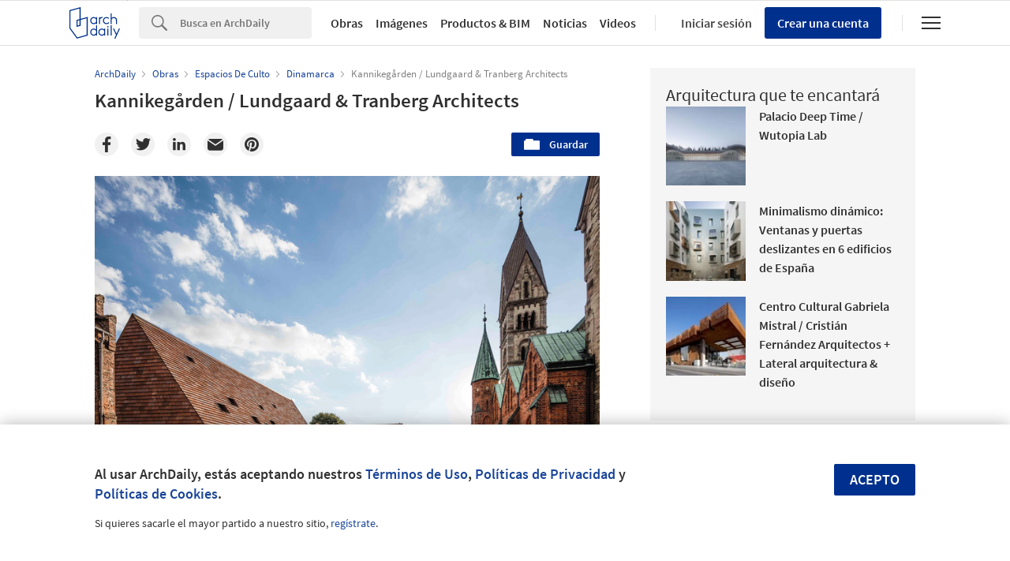

--- FILE ---
content_type: text/html; charset=utf-8
request_url: https://nrd.adsttc.com/api/v1/widgets/article-navigation/804810?site=cl&d=20251212
body_size: 1542
content:
<a class='afd-article-navigation afd-article-navigation--prev afd-desktop-e' data='946110' href='/cl/946110/conjuntos-de-vivienda-social-potenciales-promotores-de-la-vida-comunitaria?ad_medium=widget&amp;ad_name=navigation-prev' id='article-nav-prev'><div class='afd-article-navigation__arrow'><div class='afd-article-navigation__arrow-i'></div></div><div class='afd-article-navigation__info-container clearfix'><div class='afd-article-navigation__img' style='background-image: url(&#39;https://images.adsttc.com/media/images/5f35/535d/b357/657e/fc00/0044/thumb_jpg/Bogerse_Velden_Social_Housing_-_META_architectuurbureau_%C2%A9_Filip_Dujardin..jpg?1597330262&#39;)'></div><div class='afd-article-navigation__data'><h3 class='afd-article-navigation__title'>Conjuntos de Vivienda social: Potenciales promotores de la vida comunitaria</h3><div class='afd-article-navigation__subtitle'>Artículos</div></div></div></a><a class='afd-article-navigation afd-article-navigation--next afd-desktop-e' data='918245' href='/cl/918245/capilla-santa-maria-mark-cavagnero-associates?ad_medium=widget&amp;ad_name=navigation-next' id='article-nav-next'><div class='afd-article-navigation__arrow'><div class='afd-article-navigation__arrow-i'></div></div><div class='afd-article-navigation__info-container'><div class='afd-article-navigation__img' style='background-image: url(&#39;https://images.adsttc.com/media/images/5c23/e653/08a5/e513/d800/0056/thumb_jpg/Student_Chapel_at_Saint_Marys_CHS__62_-%C2%ACHenrik_Kam_2018.jpg?1545856587&#39;)'></div><div class='afd-article-navigation__data'><h3 class='afd-article-navigation__title'>Capilla Santa María / Mark Cavagnero Associates</h3><div class='afd-article-navigation__subtitle'>Obras Destacadas</div></div></div></a>

--- FILE ---
content_type: text/html; charset=utf-8
request_url: https://nft.adsttc.com/catalog/api/v1/cl/widgets/longtail_products?site=cl&ad_medium=widget&type=desktop&article_token=804810&widget_salt=0&d=20251212&geoip=US
body_size: 1484
content:
<h2 class='afd-title-widget'>Explora el Catálogo</h2>
<ul class='related-products__list'>
<li class='related-products__item' data-insights-category='widget-longtail-products' data-insights-label='Leaf' data-insights-value='14600' data-insights-version='US-slot-1'>
<a class='related-products__link' href='https://www.archdaily.cl/catalog/cl/products/14600/fachadas-ventiladas-calio-leaf?ad_source=nimrod&amp;ad_medium=widget&amp;ad_content=single_longtail' title='Fachadas ventiladas Calio'>
<figure>
<img alt='Fachadas ventiladas Calio' class='b-lazy' data-pin-nopin='true' data-src='https://snoopy.archdaily.com/images/archdaily/catalog/uploads/photo/image/147587/Container_Project_-_University_Housing1.jpg?width=350&amp;height=350&amp;format=webp'>
</figure>
<div class='related-products__text'>
<p class='related-products__company'>Leaf</p>
<h4 class='related-products__name'>Fachadas ventiladas Calio</h4>
</div>
</a>
</li>
<li class='related-products__item' data-insights-category='widget-longtail-products' data-insights-label='STRUGAL' data-insights-value='23886' data-insights-version='US-slot-2'>
<a class='related-products__link' href='https://www.archdaily.cl/catalog/cl/products/23886/correderas-ligeras-strugal-s92s70s62-strugal?ad_source=nimrod&amp;ad_medium=widget&amp;ad_content=single_longtail' title='Ventanas Correderas ligeras STRUGAL S92/S70/S62'>
<figure>
<img alt='Ventanas Correderas ligeras STRUGAL S92/S70/S62' class='b-lazy' data-pin-nopin='true' data-src='https://snoopy.archdaily.com/images/archdaily/catalog/uploads/photo/image/245183/perfil-aluminio-strugal-S92_S70_S62.jpg?width=350&amp;height=350&amp;format=webp'>
</figure>
<div class='related-products__text'>
<p class='related-products__company'>STRUGAL</p>
<h4 class='related-products__name'>Ventanas Correderas ligeras STRUGAL S92/S70/S62</h4>
</div>
</a>
</li>
<li class='related-products__item' data-insights-category='widget-longtail-products' data-insights-label='BANDALUX' data-insights-value='29546' data-insights-version='US-slot-3'>
<a class='related-products__link' href='https://www.archdaily.cl/catalog/cl/products/29546/toldos-bandalux?ad_source=nimrod&amp;ad_medium=widget&amp;ad_content=single_longtail' title='Toldos'>
<figure>
<img alt='Toldos' class='b-lazy' data-pin-nopin='true' data-src='https://snoopy.archdaily.com/images/archdaily/catalog/uploads/photo/image/287307/210108Bandalux-Toldos-Pergolas14.jpg?width=350&amp;height=350&amp;format=webp'>
</figure>
<div class='related-products__text'>
<p class='related-products__company'>BANDALUX</p>
<h4 class='related-products__name'>Toldos</h4>
</div>
</a>
</li>
<li class='related-products__item' data-insights-category='widget-longtail-products' data-insights-label='Transaco' data-insights-value='30705' data-insights-version='US-slot-4'>
<a class='related-products__link' href='https://www.archdaily.cl/catalog/cl/products/30705/tejas-asfalticas-simples-dobles-transaco?ad_source=nimrod&amp;ad_medium=widget&amp;ad_content=single_longtail' title='Tejas asfálticas - Simples &amp; dobles'>
<figure>
<img alt='Tejas asfálticas - Simples &amp; dobles' class='b-lazy' data-pin-nopin='true' data-src='https://snoopy.archdaily.com/images/archdaily/catalog/uploads/photo/image/298629/shutterstock_1985444372.jpg?width=350&amp;height=350&amp;format=webp'>
</figure>
<div class='related-products__text'>
<p class='related-products__company'>Transaco</p>
<h4 class='related-products__name'>Tejas asfálticas - Simples &amp; dobles</h4>
</div>
</a>
</li>
<li class='related-products__item' data-insights-category='widget-longtail-products' data-insights-label='Volcan' data-insights-value='20172' data-insights-version='US-slot-5'>
<a class='related-products__link' href='https://www.archdaily.cl/catalog/cl/products/20172/division-interiores-tabique-f150-y-f180-en-bim-volcan?ad_source=nimrod&amp;ad_medium=widget&amp;ad_content=single_longtail' title='División interiores - Tabique F150 y F180 en BIM'>
<figure>
<img alt='División interiores - Tabique F150 y F180 en BIM' class='b-lazy' data-pin-nopin='true' data-src='https://snoopy.archdaily.com/images/archdaily/catalog/uploads/photo/image/389063/IN150-SCV-1-VOLCAN.jpg?width=350&amp;height=350&amp;format=webp'>
</figure>
<div class='related-products__text'>
<p class='related-products__company'>Volcan</p>
<h4 class='related-products__name'>División interiores - Tabique F150 y F180 en BIM</h4>
</div>
</a>
</li>
<li class='related-products__item' data-insights-category='widget-longtail-products' data-insights-label='Cerámica Santiago' data-insights-value='17548' data-insights-version='US-slot-6'>
<a class='related-products__link' href='https://www.archdaily.cl/catalog/cl/products/17548/quiebravista-ceramica-santiago?ad_source=nimrod&amp;ad_medium=widget&amp;ad_content=single_longtail' title='Quiebravista Santiago'>
<figure>
<img alt='Quiebravista Santiago' class='b-lazy' data-pin-nopin='true' data-src='https://snoopy.archdaily.com/images/archdaily/catalog/uploads/photo/image/273214/Lyon-02__1_.jpg?width=350&amp;height=350&amp;format=webp'>
</figure>
<div class='related-products__text'>
<p class='related-products__company'>Cerámica Santiago</p>
<h4 class='related-products__name'>Quiebravista Santiago</h4>
</div>
</a>
</li>
<li class='related-products__item afd-desktop-e' data-insights-category='widget-longtail-products' data-insights-label='Melón Hormigones' data-insights-value='13372' data-insights-version='US-slot-7'>
<a class='related-products__link' href='https://www.archdaily.cl/catalog/cl/products/13372/mortero-de-pega-pegamix-melon-hormigones?ad_source=nimrod&amp;ad_medium=widget&amp;ad_content=single_longtail' title='Mortero de pega - Pegamix'>
<figure>
<img alt='Mortero de pega - Pegamix' class='b-lazy' data-pin-nopin='true' data-src='https://snoopy.archdaily.com/images/archdaily/catalog/uploads/photo/image/232879/IMG_1824.JPG?width=350&amp;height=350&amp;format=webp'>
</figure>
<div class='related-products__text'>
<p class='related-products__company'>Melón Hormigones</p>
<h4 class='related-products__name'>Mortero de pega - Pegamix</h4>
</div>
</a>
</li>
<li class='related-products__item afd-desktop-e' data-insights-category='widget-longtail-products' data-insights-label='Dialum' data-insights-value='32287' data-insights-version='US-slot-8'>
<a class='related-products__link' href='https://www.archdaily.cl/catalog/cl/products/32287/tecnologia-waterjet-dialum?ad_source=nimrod&amp;ad_medium=widget&amp;ad_content=single_longtail' title='Tecnología de corte de cristal - Waterjet'>
<figure>
<img alt='Tecnología de corte de cristal - Waterjet' class='b-lazy' data-pin-nopin='true' data-src='https://snoopy.archdaily.com/images/archdaily/catalog/uploads/photo/image/317567/fotosfichas_WATERJET_1.jpg?width=350&amp;height=350&amp;format=webp'>
</figure>
<div class='related-products__text'>
<p class='related-products__company'>Dialum</p>
<h4 class='related-products__name'>Tecnología de corte de cristal - Waterjet</h4>
</div>
</a>
</li>
<li class='related-products__item afd-desktop-e' data-insights-category='widget-longtail-products' data-insights-label='GIRA' data-insights-value='36417' data-insights-version='US-slot-9'>
<a class='related-products__link' href='https://www.archdaily.cl/catalog/cl/products/36417/tomas-de-corriente-gira?ad_source=nimrod&amp;ad_medium=widget&amp;ad_content=single_longtail' title='Tomas de corriente'>
<figure>
<img alt='Tomas de corriente' class='b-lazy' data-pin-nopin='true' data-src='https://snoopy.archdaily.com/images/archdaily/catalog/uploads/photo/image/379221/full_Gira-Socket-Outlets-Stainless-steel-Gira.jpg?width=350&amp;height=350&amp;format=webp'>
</figure>
<div class='related-products__text'>
<p class='related-products__company'>GIRA</p>
<h4 class='related-products__name'>Tomas de corriente</h4>
</div>
</a>
</li>
<li class='related-products__item afd-desktop-e' data-insights-category='widget-longtail-products' data-insights-label='DVP' data-insights-value='11659' data-insights-version='US-slot-10'>
<a class='related-products__link' href='https://www.archdaily.cl/catalog/cl/products/11659/celosia-nova-clip-dvp?ad_source=nimrod&amp;ad_medium=widget&amp;ad_content=single_longtail' title='Celosía Nova  Clip'>
<figure>
<img alt='Celosía Nova  Clip' class='b-lazy' data-pin-nopin='true' data-src='https://snoopy.archdaily.com/images/archdaily/catalog/uploads/photo/image/109727/Captura_de_pantalla_2018-02-09_a_la_s__10.10.57.png?width=350&amp;height=350&amp;format=webp'>
</figure>
<div class='related-products__text'>
<p class='related-products__company'>DVP</p>
<h4 class='related-products__name'>Celosía Nova  Clip</h4>
</div>
</a>
</li>
<li class='related-products__item afd-desktop-e' data-insights-category='widget-longtail-products' data-insights-label='Jakob' data-insights-value='22612' data-insights-version='US-slot-11'>
<a class='related-products__link' href='https://www.archdaily.cl/catalog/cl/products/22612/six-ways-a-greening-improves-architecture-jakob?ad_source=nimrod&amp;ad_medium=widget&amp;ad_content=single_longtail' title='Seis maneras en que la ecología mejora la arquitectura'>
<figure>
<img alt='Seis maneras en que la ecología mejora la arquitectura' class='b-lazy' data-pin-nopin='true' data-src='https://snoopy.archdaily.com/images/archdaily/catalog/uploads/photo/image/320373/DJI_0952.jpg?width=350&amp;height=350&amp;format=webp'>
</figure>
<div class='related-products__text'>
<p class='related-products__company'>Jakob</p>
<h4 class='related-products__name'>Seis maneras en que la ecología mejora la arquitectura</h4>
</div>
</a>
</li>
<li class='related-products__item afd-desktop-e' data-insights-category='widget-longtail-products' data-insights-label='Sto' data-insights-value='9281' data-insights-version='US-slot-12'>
<a class='related-products__link' href='https://www.archdaily.cl/catalog/cl/products/9281/pinturas-terminaciones-especiales-sto-sto?ad_source=nimrod&amp;ad_medium=widget&amp;ad_content=single_longtail' title='Pinturas - Terminaciones Especiales'>
<figure>
<img alt='Pinturas - Terminaciones Especiales' class='b-lazy' data-pin-nopin='true' data-src='https://snoopy.archdaily.com/images/archdaily/catalog/uploads/photo/image/179756/StoCoat.jpg?width=350&amp;height=350&amp;format=webp'>
</figure>
<div class='related-products__text'>
<p class='related-products__company'>Sto</p>
<h4 class='related-products__name'>Pinturas - Terminaciones Especiales</h4>
</div>
</a>
</li>
</ul>
<a class="afd-widget-more-link afd-widget-more-link--right related-products__view-more" href="/catalog/cl?ad_source=nimrod&amp;ad_medium=widget&amp;ad_content=single_longtail">Más productos »</a>


--- FILE ---
content_type: text/html; charset=utf-8
request_url: https://nrd.adsttc.com/api/v1/widgets/recommended-projects?site=cl&ad_name=recommended-projects&ad_medium=widget&type=desktop&visitor_id=9e7d8dd0-0e56-acad-08b3-0d75554a6766&d=20251212&geoip=US
body_size: 4273
content:
<div class='afd-recommended-projects__title-container'><h2 class='afd-recommended-projects__title'>Arquitectura que te encantará</h2></div><ul><li class='afd-widget-item'><figure><a class='afd-widget-item-thumb' data-insights-category='recommended-projects-widget' data-insights-label='default-nrd-thumb' data-insights-value='1003191' data-insights-version='0' href='/cl/1003191/palacio-deep-time-wutopia-lab?ad_medium=widget&amp;ad_name=recommended-projects' title='Palacio Deep Time / Wutopia Lab'><img alt='Palacio Deep Time / Wutopia Lab © CreatAR Images' class='b-lazy' data-pin-nopin='true' data-src='https://snoopy.archdaily.com/images/archdaily/media/images/6498/178a/5921/1877/5069/6db7/thumb_jpg/not-ready-deep-time-palace-wutopia-lab_12.jpg?1687689111&amp;format=webp&amp;width=95&amp;height=95&amp;crop=true' height='125' width='125'></a></figure><div class='widget-text'><h3 class='afd-widget-item-title'><a class='afd-widget-item-link' data-insights-category='recommended-projects-widget' data-insights-label='default-nrd' data-insights-value='1003191' data-insights-version='0' href='/cl/1003191/palacio-deep-time-wutopia-lab?ad_medium=widget&amp;ad_name=recommended-projects' title='Palacio Deep Time / Wutopia Lab'>Palacio Deep Time / Wutopia Lab</a></h3><span class='afd-widget-item-hint'></span></div></li><li class='afd-widget-item'><figure><a class='afd-widget-item-thumb' data-insights-category='recommended-projects-widget' data-insights-label='default-nrd-thumb' data-insights-value='1002328' data-insights-version='1' href='/cl/1002328/minimalismo-dinamico-ventanas-y-puertas-deslizantes-en-6-edificios-de-espana?ad_medium=widget&amp;ad_name=recommended-projects' title='Minimalismo dinámico: Ventanas y puertas deslizantes en 6 edificios de España'><img alt='Minimalismo dinámico: Ventanas y puertas deslizantes en 6 edificios de España Hotel Macià Sevilla Kubb / Quintasgonzalez Arquitectos. Image © Juanan Barros' class='b-lazy' data-pin-nopin='true' data-src='https://snoopy.archdaily.com/images/archdaily/media/images/648c/b5b2/cb9c/463b/825f/267e/thumb_jpg/minimalismo-dinamico-ventanas-y-puertas-deslizantes-en-6-edificios-de-espana_2.jpg?1686943249&amp;format=webp&amp;width=95&amp;height=95&amp;crop=true' height='125' width='125'></a></figure><div class='widget-text'><h3 class='afd-widget-item-title'><a class='afd-widget-item-link' data-insights-category='recommended-projects-widget' data-insights-label='default-nrd' data-insights-value='1002328' data-insights-version='1' href='/cl/1002328/minimalismo-dinamico-ventanas-y-puertas-deslizantes-en-6-edificios-de-espana?ad_medium=widget&amp;ad_name=recommended-projects' title='Minimalismo dinámico: Ventanas y puertas deslizantes en 6 edificios de España'>Minimalismo dinámico: Ventanas y puertas deslizantes en 6 edificios de España</a></h3><span class='afd-widget-item-hint'></span></div></li><li class='afd-widget-item'><figure><a class='afd-widget-item-thumb' data-insights-category='recommended-projects-widget' data-insights-label='default-nrd-thumb' data-insights-value='02-52707' data-insights-version='2' href='/cl/02-52707/centro-cultural-gabriela-mistral-cristian-fernandez-arquitectos-lateral-arquitectura-diseno?ad_medium=widget&amp;ad_name=recommended-projects' title='Centro Cultural Gabriela Mistral / Cristián Fernández Arquitectos + Lateral arquitectura &amp; diseño'><img alt='Centro Cultural Gabriela Mistral / Cristián Fernández Arquitectos + Lateral arquitectura &amp; diseño © Nico Saieh' class='b-lazy' data-pin-nopin='true' data-src='https://snoopy.archdaily.com/images/archdaily/media/images/5706/71e4/e58e/ce99/fc00/0128/thumb_jpg/GAM_01_Nicola%CC%81s_Saieh.jpg?1460040150&amp;format=webp&amp;width=95&amp;height=95&amp;crop=true' height='125' width='125'></a></figure><div class='widget-text'><h3 class='afd-widget-item-title'><a class='afd-widget-item-link' data-insights-category='recommended-projects-widget' data-insights-label='default-nrd' data-insights-value='02-52707' data-insights-version='2' href='/cl/02-52707/centro-cultural-gabriela-mistral-cristian-fernandez-arquitectos-lateral-arquitectura-diseno?ad_medium=widget&amp;ad_name=recommended-projects' title='Centro Cultural Gabriela Mistral / Cristián Fernández Arquitectos + Lateral arquitectura &amp; diseño'>Centro Cultural Gabriela Mistral / Cristián Fernández Arquitectos + Lateral arquitectura &amp; diseño</a></h3><span class='afd-widget-item-hint'></span></div></li></ul>


--- FILE ---
content_type: text/html; charset=utf-8
request_url: https://nrd.adsttc.com/api/v1/widgets/category?site=cl&ad_name=category--article-show&ad_medium=widget&name=Espacios%20De%20Culto&exclude=804810&add_title=more&type=desktop&article_token=804810&widget_salt=0&max_items=2&d=20251212&geoip=US
body_size: 2349
content:
<h2 class='afd-title-widget'>Más Espacios De Culto</h2><ul><li class='afd-widget-item'><figure><a class='afd-widget-item-thumb' data-insights-category='category--article-show-widget' data-insights-label='default-nrd-thumb' data-insights-value='786291' data-insights-version='0' href='/cl/786291/capilla-totihue-gonzalo-mardones-viviani?ad_medium=widget&amp;ad_name=category--article-show' title='Capilla Totihue / Gonzalo Mardones Viviani'><img alt='Capilla Totihue / Gonzalo Mardones Viviani © Nico Saieh' class='b-lazy' data-pin-nopin='true' data-src='https://snoopy.archdaily.com/images/archdaily/media/images/571f/5968/e58e/ce1a/0600/0047/thumb_jpg/PORTADA_CAP_TOT_GMV_111.jpg?1461672288&amp;format=webp' height='125' width='125'></a></figure><div class='widget-text'><h3 class='afd-widget-item-title'><a class='afd-widget-item-link' data-insights-category='category--article-show-widget' data-insights-label='default-nrd' data-insights-value='786291' data-insights-version='0' href='/cl/786291/capilla-totihue-gonzalo-mardones-viviani?ad_medium=widget&amp;ad_name=category--article-show' title='Capilla Totihue / Gonzalo Mardones Viviani'>Capilla Totihue / Gonzalo Mardones Viviani</a></h3><span class='afd-widget-item-hint'></span></div></li><li class='afd-widget-item'><figure><a class='afd-widget-item-thumb' data-insights-category='category--article-show-widget' data-insights-label='default-nrd-thumb' data-insights-value='791472' data-insights-version='1' href='/cl/791472/seashore-chapel-vector-architects?ad_medium=widget&amp;ad_name=category--article-show' title='Capilla Seashore / Vector Architects'><img alt='Capilla Seashore / Vector Architects © Chen Hao' class='b-lazy' data-pin-nopin='true' data-src='https://snoopy.archdaily.com/images/archdaily/media/images/5774/52a5/e58e/ceaf/fc00/0057/thumb_jpg/0_(5).jpg?1467241120&amp;format=webp' height='125' width='125'></a></figure><div class='widget-text'><h3 class='afd-widget-item-title'><a class='afd-widget-item-link' data-insights-category='category--article-show-widget' data-insights-label='default-nrd' data-insights-value='791472' data-insights-version='1' href='/cl/791472/seashore-chapel-vector-architects?ad_medium=widget&amp;ad_name=category--article-show' title='Capilla Seashore / Vector Architects'>Capilla Seashore / Vector Architects</a></h3><span class='afd-widget-item-hint'></span></div></li></ul>
<a title="Espacios De Culto" class="afd-widget-more-link afd-widget-more-link--right" href="/cl/search/projects/categories/espacios-de-culto">Más Espacios De Culto »</a>


--- FILE ---
content_type: text/html; charset=utf-8
request_url: https://nrd.adsttc.com/api/v1/widgets/more-from-office?site=cl&ad_name=more-from-office-article-show&ad_medium=widget&name%5B%5D=Lundgaard%20%26%20Tranberg%20Architects&exclude=804810&type=desktop&article_token=804810&widget_salt=0&d=20251212&geoip=US
body_size: 2827
content:
<h2 class='afd-title-widget'>Más Obras de Lundgaard &amp; Tranberg Architects</h2><ul><li class='afd-widget-item'><figure><a class='afd-widget-item-thumb' data-insights-category='more-from-office-article-show-widget' data-insights-label='default-nrd-thumb' data-insights-value='02-334957' data-insights-version='0' href='/cl/02-334957/tietgen-dormitory-lundgaard-and-tranberg-architects?ad_medium=widget&amp;ad_name=more-from-office-article-show' title='Tietgen Dormitory / Lundgaard &amp; Tranberg Architects'><img alt='Tietgen Dormitory / Lundgaard &amp; Tranberg Architects © Jens M. Lindhe' class='b-lazy' data-pin-nopin='true' data-src='https://snoopy.archdaily.com/images/archdaily/media/images/52f3/041d/e8e4/4eb1/2300/006a/thumb_jpg/PORTADA.jpg?1391657969&amp;format=webp' height='125' width='125'></a></figure><div class='widget-text'><h3 class='afd-widget-item-title'><a class='afd-widget-item-link' data-insights-category='more-from-office-article-show-widget' data-insights-label='default-nrd' data-insights-value='02-334957' data-insights-version='0' href='/cl/02-334957/tietgen-dormitory-lundgaard-and-tranberg-architects?ad_medium=widget&amp;ad_name=more-from-office-article-show' title='Tietgen Dormitory / Lundgaard &amp; Tranberg Architects'>Tietgen Dormitory / Lundgaard &amp; Tranberg Architects</a></h3><span class='afd-widget-item-hint'></span></div></li><li class='afd-widget-item'><figure><a class='afd-widget-item-thumb' data-insights-category='more-from-office-article-show-widget' data-insights-label='default-nrd-thumb' data-insights-value='1020358' data-insights-version='1' href='/cl/1020358/edificio-de-oficinas-axel-towers-lundgaard-and-tranberg-architects?ad_medium=widget&amp;ad_name=more-from-office-article-show' title='Edificio de oficinas Axel Towers / Lundgaard &amp; Tranberg Architects'><img alt='Edificio de oficinas Axel Towers / Lundgaard &amp; Tranberg Architects © Rasmus Hjortshøj' class='b-lazy' data-pin-nopin='true' data-src='https://snoopy.archdaily.com/images/archdaily/media/images/66bc/1733/2e7d/e42b/2499/77ee/thumb_jpg/axel-towers-lundgaard-and-tranberg-architects_4.jpg?1723602760&amp;format=webp' height='125' width='125'></a></figure><div class='widget-text'><h3 class='afd-widget-item-title'><a class='afd-widget-item-link' data-insights-category='more-from-office-article-show-widget' data-insights-label='default-nrd' data-insights-value='1020358' data-insights-version='1' href='/cl/1020358/edificio-de-oficinas-axel-towers-lundgaard-and-tranberg-architects?ad_medium=widget&amp;ad_name=more-from-office-article-show' title='Edificio de oficinas Axel Towers / Lundgaard &amp; Tranberg Architects'>Edificio de oficinas Axel Towers / Lundgaard &amp; Tranberg Architects</a></h3><span class='afd-widget-item-hint'></span></div></li></ul>
<a class="afd-widget-more-link afd-widget-more-link--right" href="/office/lundgaard-and-tranberg-architects?ad_source=nimrod&amp;ad_medium=widget&amp;ad_content=more_from_office">Más Obras de Lundgaard &amp; Tranberg Architects »</a>


--- FILE ---
content_type: text/html; charset=utf-8
request_url: https://nrd.adsttc.com/api/v1/widgets/more-from-country?site=cl&ad_name=more-from-country-article-show&ad_medium=widget&type=desktop&article_token=804810&widget_salt=0&d=20251212&geoip=US
body_size: 3486
content:
<h2 class='afd-title-widget'>Más Obras en Dinamarca</h2><ul><li class='afd-widget-item'><figure><a class='afd-widget-item-thumb' data-insights-category='more-from-country-article-show-widget' data-insights-label='default-nrd-thumb' data-insights-value='1028793' data-insights-version='0' href='/cl/1028793/hogar-de-observacion-de-bagsvaerd-jaja-architects?ad_medium=widget&amp;ad_name=more-from-country-article-show' title='Hogar de observación de Bagsværd / JAJA Architects'><img alt='Hogar de observación de Bagsværd / JAJA Architects Cortesía de JAJA Architects' class='b-lazy' data-pin-nopin='true' data-src='https://snoopy.archdaily.com/images/archdaily/media/images/67eb/1bc8/8da1/ef01/8749/694b/thumb_jpg/bagsvaerd-observation-home-jaja-architects_1.jpg?1743461334&amp;format=webp' height='125' width='125'></a></figure><div class='widget-text'><h3 class='afd-widget-item-title'><a class='afd-widget-item-link' data-insights-category='more-from-country-article-show-widget' data-insights-label='default-nrd' data-insights-value='1028793' data-insights-version='0' href='/cl/1028793/hogar-de-observacion-de-bagsvaerd-jaja-architects?ad_medium=widget&amp;ad_name=more-from-country-article-show' title='Hogar de observación de Bagsværd / JAJA Architects'>Hogar de observación de Bagsværd / JAJA Architects</a></h3><span class='afd-widget-item-hint'></span></div></li><li class='afd-widget-item'><figure><a class='afd-widget-item-thumb' data-insights-category='more-from-country-article-show-widget' data-insights-label='default-nrd-thumb' data-insights-value='1028666' data-insights-version='1' href='/cl/1028666/cobot-hub-3xn?ad_medium=widget&amp;ad_name=more-from-country-article-show' title='Cobot Hub / 3XN'><img alt='Cobot Hub / 3XN © Rasmus Hjortshøj' class='b-lazy' data-pin-nopin='true' data-src='https://snoopy.archdaily.com/images/archdaily/media/images/67e9/45d8/f559/c601/87f0/5bec/thumb_jpg/cobot-hub-3xn_3.jpg?1743341050&amp;format=webp' height='125' width='125'></a></figure><div class='widget-text'><h3 class='afd-widget-item-title'><a class='afd-widget-item-link' data-insights-category='more-from-country-article-show-widget' data-insights-label='default-nrd' data-insights-value='1028666' data-insights-version='1' href='/cl/1028666/cobot-hub-3xn?ad_medium=widget&amp;ad_name=more-from-country-article-show' title='Cobot Hub / 3XN'>Cobot Hub / 3XN</a></h3><span class='afd-widget-item-hint'></span></div></li><li class='afd-widget-item'><figure><a class='afd-widget-item-thumb' data-insights-category='more-from-country-article-show-widget' data-insights-label='default-nrd-thumb' data-insights-value='1025800' data-insights-version='2' href='/cl/1025800/restaurante-amator-cph-wiercinski-studio?ad_medium=widget&amp;ad_name=more-from-country-article-show' title='Restaurante Amator Cph / wiercinski-studio'><img alt='Restaurante Amator Cph / wiercinski-studio © Paolo Galgani' class='b-lazy' data-pin-nopin='true' data-src='https://snoopy.archdaily.com/images/archdaily/media/images/6788/0516/4cac/9901/87d6/65d3/thumb_jpg/amator-cph-restaurant-wiercinski-studio_3.jpg?1736967465&amp;format=webp' height='125' width='125'></a></figure><div class='widget-text'><h3 class='afd-widget-item-title'><a class='afd-widget-item-link' data-insights-category='more-from-country-article-show-widget' data-insights-label='default-nrd' data-insights-value='1025800' data-insights-version='2' href='/cl/1025800/restaurante-amator-cph-wiercinski-studio?ad_medium=widget&amp;ad_name=more-from-country-article-show' title='Restaurante Amator Cph / wiercinski-studio'>Restaurante Amator Cph / wiercinski-studio</a></h3><span class='afd-widget-item-hint'></span></div></li></ul>


--- FILE ---
content_type: text/html; charset=utf-8
request_url: https://nrd.adsttc.com/api/v1/widgets/featured-products?site=cl&ad_medium=widget&type=desktop&article_token=804810&widget_salt=0&d=20251212&geoip=US
body_size: 2988
content:
<h2 class='afd-title-widget'>Productos más vistos</h2><ul><li class='afd-widget-item' data-insights-category='widget-most-visited-products' data-insights-label='Lunawood' data-insights-value='35355'><figure><a class='afd-widget-item-thumb' href='https://www.archdaily.cl/catalog/cl/products/35355/lunawood-floating-solutions-lunawood?ad_source=nimrod&amp;ad_medium=widget&amp;ad_content=most_visited_products' title='Soluciones flotantes de madera Thermowood / Lunawood'><img alt='Soluciones flotantes de madera Thermowood' class='b-lazy' data-pin-nopin='true' data-src='https://neufert-cdn.archdaily.net/uploads/photo/image/360100/cropped_large_Lunawood-Thermowood-facade-Admares-Floating-Villas-in-Dubai-3.jpg?v=1739886062' height='125' width='125'></a></figure><h3 class='afd-widget-item-title'><a class='afd-widget-item-link' href='https://www.archdaily.cl/catalog/cl/products/35355/lunawood-floating-solutions-lunawood?ad_source=nimrod&amp;ad_medium=widget&amp;ad_content=most_visited_products' title='Soluciones flotantes de madera Thermowood / Lunawood'>Soluciones flotantes de madera Thermowood<span class='title-division'>|</span><span class='title-secondary'>Lunawood</span></a></h3></li><li class='afd-widget-item' data-insights-category='widget-most-visited-products' data-insights-label='Sysprotec' data-insights-value='5314'><figure><a class='afd-widget-item-thumb' href='https://www.archdaily.cl/catalog/cl/products/5314/graderio-retractil-sysprotec?ad_source=nimrod&amp;ad_medium=widget&amp;ad_content=most_visited_products' title='Graderías telescópicas / Sysprotec'><img alt='Graderías telescópicas' class='b-lazy' data-pin-nopin='true' data-src='https://neufert-cdn.archdaily.net/uploads/photo/image/331162/cropped_large_Graderias_telescopicas-1.jpg?v=1696958751' height='125' width='125'></a></figure><h3 class='afd-widget-item-title'><a class='afd-widget-item-link' href='https://www.archdaily.cl/catalog/cl/products/5314/graderio-retractil-sysprotec?ad_source=nimrod&amp;ad_medium=widget&amp;ad_content=most_visited_products' title='Graderías telescópicas / Sysprotec'>Graderías telescópicas<span class='title-division'>|</span><span class='title-secondary'>Sysprotec</span></a></h3></li><li class='afd-widget-item' data-insights-category='widget-most-visited-products' data-insights-label='Glasstech' data-insights-value='236'><figure><a class='afd-widget-item-thumb' href='https://www.archdaily.cl/catalog/cl/products/236/pisos-de-cristal-glasstech?ad_source=nimrod&amp;ad_medium=widget&amp;ad_content=most_visited_products' title='Pisos de cristal / Glasstech'><img alt='Pisos de cristal' class='b-lazy' data-pin-nopin='true' data-src='https://neufert-cdn.archdaily.net/uploads/photo/image/11976/cropped_large_1304087917-portada.jpg?v=1758655342' height='125' width='125'></a></figure><h3 class='afd-widget-item-title'><a class='afd-widget-item-link' href='https://www.archdaily.cl/catalog/cl/products/236/pisos-de-cristal-glasstech?ad_source=nimrod&amp;ad_medium=widget&amp;ad_content=most_visited_products' title='Pisos de cristal / Glasstech'>Pisos de cristal<span class='title-division'>|</span><span class='title-secondary'>Glasstech</span></a></h3></li></ul>

--- FILE ---
content_type: text/html; charset=utf-8
request_url: https://nft.adsttc.com/catalog/api/v1/cl/widgets/interesting_products?token=804810&geoip=US&ad_medium=article&device=desktop&amount=5&alternative_tokens=us:804321|br:805364|cn:871499|mx:804810|co:804810|pe:804810&materials=madera,concreto,ladrillo
body_size: 555
content:
<h3 class='afd-post-content-h2'>Productos Relacionados</h3>
<div class='related-products__grid'>
<div class='related-products__grid--item related-products__grid--item-big'>
<a class='related-products__link js-recommend-product-item' data-insights-category='widget-interesting-products' data-insights-label='widget-interesting-products' data-insights-value='35335' href='https://www.archdaily.cl/catalog/cl/products/35335/timber-cladding-luna-triple-shadow-lunawood?ad_source=nimrod-article&amp;ad_medium=widget-interesting-products&amp;ad_content=804810'>
<img alt='Revestimiento de madera Luna Triple' class='related-products__img' size='max-width(767px) 320px' src='https://snoopy.archdaily.com/images/archdaily/catalog/uploads/photo/image/359788/Screen_Shot_2021-03-15_at_12.42.17.png?width=700&amp;height=700&amp;format=webp' srcset='https://snoopy.archdaily.com/images/archdaily/catalog/uploads/photo/image/359788/Screen_Shot_2021-03-15_at_12.42.17.png?width=700&amp;height=700&amp;format=webp 2800w' title='Revestimiento de madera Luna Triple / Lunawood'>
<div class='related-products__text'>
<p class='related-products__company' title='Lunawood'>Lunawood</p>
<h4 class='related-products__name' title='Revestimiento de madera Luna Triple'>Revestimiento de madera Luna Triple</h4>
</div>
</a>

</div>
<div class='related-products__grid--item'>
<a class='related-products__link js-recommend-product-item' data-insights-category='widget-interesting-products' data-insights-label='widget-interesting-products' data-insights-value='35362' href='https://www.archdaily.cl/catalog/cl/products/35362/lunawood-in-orange-headquarters-madrid-lunawood?ad_source=nimrod-article&amp;ad_medium=widget-interesting-products&amp;ad_content=804810'>
<img alt='Madera Thermowood en oficinas de Orange en Madrid' class='related-products__img' size='max-width(767px) 320px' src='https://snoopy.archdaily.com/images/archdaily/catalog/uploads/photo/image/360142/Lunawood_Orange_Headquarters-1.png?width=350&amp;height=350&amp;format=webp' srcset='https://snoopy.archdaily.com/images/archdaily/catalog/uploads/photo/image/360142/Lunawood_Orange_Headquarters-1.png?width=350&amp;height=350&amp;format=webp 2800w' title='Madera Thermowood en oficinas de Orange en Madrid / Lunawood'>
<div class='related-products__text'>
<p class='related-products__company' title='Lunawood'>Lunawood</p>
<h4 class='related-products__name' title='Madera Thermowood en oficinas de Orange en Madrid'>Madera Thermowood en oficinas de Orange en Madrid</h4>
</div>
</a>

</div>
<div class='related-products__grid--item'>
<a class='related-products__link js-recommend-product-item' data-insights-category='widget-interesting-products' data-insights-label='widget-interesting-products' data-insights-value='38119' href='https://www.archdaily.cl/catalog/cl/products/38119/parques-infantiles-robinia-natural-kompan?ad_source=nimrod-article&amp;ad_medium=widget-interesting-products&amp;ad_content=804810'>
<img alt='Parques infantiles - Robinia Natural' class='related-products__img' size='max-width(767px) 320px' src='https://snoopy.archdaily.com/images/archdaily/catalog/uploads/photo/image/405728/Robinia-Organica-Torre-Doble-Puente-de-Cuerdas-Kompan-01.jpg?width=350&amp;height=350&amp;format=webp' srcset='https://snoopy.archdaily.com/images/archdaily/catalog/uploads/photo/image/405728/Robinia-Organica-Torre-Doble-Puente-de-Cuerdas-Kompan-01.jpg?width=350&amp;height=350&amp;format=webp 2800w' title='Parques infantiles - Robinia Natural / KOMPAN'>
<div class='related-products__text'>
<p class='related-products__company' title='KOMPAN'>KOMPAN</p>
<h4 class='related-products__name' title='Parques infantiles - Robinia Natural'>Parques infantiles - Robinia Natural</h4>
</div>
</a>

</div>
</div>



--- FILE ---
content_type: text/css
request_url: https://afd.adsttc.com/afd_async_basic.css?v=2
body_size: 2960
content:
.afd-modal{background:rgba(0,0,0,0.6);bottom:0;display:table;height:100vh;left:0;right:0;transition:opacity .3s;top:0;width:100vw;z-index:99999;table-layout:fixed}.afd-modal__show{visibility:visible;opacity:1}.afd-modal-wrap{display:table-cell;text-align:center;width:100%}@media (min-width: 768px){.afd-modal--fullscreen{background:var(--background)}}.afd-modal-wrap__bottom{vertical-align:bottom}.afd-modal-wrap__center{vertical-align:middle}.afd-modal-wrap__top{vertical-align:top}.afd-modal-content{background:var(--background);margin:0 auto;position:relative;text-align:left}@media (max-width: 1040px){.afd-modal-content{background:transparent}}.afd-modal-content .close-modal{background:rgba(255,255,255,0.9);cursor:pointer;font-size:1em;height:40px;position:absolute;right:0;top:0;width:40px;z-index:2}.afd-modal-content .close-modal .close{background:none;border:none;color:#999;cursor:pointer;display:block;font-size:1em;height:100%;line-height:40px;width:100%;text-align:center}.afd-modal-content .close-modal .close:hover{color:var(--text-body)}.dark .afd-modal-content .close-modal{background:rgba(28,34,44,0.9)}.afd-modal-size40x40{width:40%;height:310px}.afd-modal-size40{width:40%}.afd-modal-size50{width:50%}.afd-modal-size60{width:60%}.afd-modal-size75{width:75%}.afd-modal-size100{width:100%}.afd-modal-header{padding:30px;position:relative}.afd-modal-header--bookmark{padding:30px 0 0}.afd-modal-title{font-size:18px;font-weight:600;padding-right:40px}.afd-modal-body{min-height:calc(70vh - 100px);max-height:calc(100vh - 100px);overflow:auto;padding:0 30px 30px}.afd-modal-body--small{min-height:initial}.afd-modal-body--fullscreen{max-width:1100px;width:calc(100% - 40px);margin-left:auto;margin-right:auto;position:relative}.afd-modal-header--fullscreen,.afd-modal-content--fullscreen{position:static}.afd-document-no-scroll{overflow:hidden}@media (max-width: 1040px){.afd-modal-wrap--bookmark{display:block}.afd-modal-body--bookmark{height:100vh;padding:0;min-height:initial;max-height:initial;overflow:hidden}.afd-document-no-scroll{position:absolute;width:100vw;height:100vh;height:calc(var(--vh, 1vh) * 100)}}@media (max-width: 767px){.afd-modal-header--bookmark{display:none}}@media (max-width: 1040px){.afd-modal-header--bookmark{padding:0}}.save-dropdown{background:var(--background);position:absolute;top:-12px;left:0;right:0;height:auto;max-height:340px;padding:16px;overflow:hidden;border:1px solid #BBBBBB;border-radius:5px;z-index:100;cursor:pointer;box-shadow:4px 4px 8px rgba(0,0,0,0.05);color:var(--text-body)}.gridview .save-dropdown{max-height:264px}.save-dropdown__title{font-size:18px;font-weight:600;margin-bottom:16px}.save-dropdown__subtitle{font-size:14px;margin-bottom:8px}.save-dropdown__item-container{display:flex;align-items:center}.save-dropdown__buttons-container{position:absolute;right:0}.save-dropdown__searchbar{display:flex;align-items:center;height:40px;border-radius:3px;border:1px solid #F0F0F0;margin-bottom:16px;flex-wrap:wrap;width:calc(100% - 40px)}.save-dropdown__searchbar svg{margin:0 8px}.save-dropdown__searchbar .afd-textfield{width:calc(100% - 32px);height:38px;margin-bottom:0 !important;display:flex;align-items:center}.save-dropdown__searchbar .afd-textfield .kth-input-val{top:10px}.save-dropdown__searchbar .kth-input-tip{position:relative}.save-dropdown__close{position:absolute;font-size:20px;right:-40px;width:24px;height:24px;display:grid;place-items:center}.save-dropdown__content{display:flex;flex-wrap:wrap}.save-dropdown__icon-folder{margin-right:8px}.save-dropdown__list{width:100%;height:auto;max-height:250px;overflow:auto}.save-dropdown__list::-webkit-scrollbar{width:4px}.save-dropdown__list::-webkit-scrollbar-thumb{border-radius:4px;background-color:#F0F0F0}.save-dropdown__list--small{max-height:108px}.gridview .save-dropdown__list{max-height:174px}.save-dropdown__list-item{display:flex;justify-content:space-between;align-items:center;border-radius:3px;position:relative;padding-left:4px;padding-right:0}.save-dropdown__list-item+li{margin-top:8px}.save-dropdown__list-item-name{display:block;font-size:15px;line-height:20px;color:var(--text-body);cursor:pointer;text-overflow:ellipsis;text-align:left;overflow:hidden;white-space:nowrap;width:calc(100% - 88px)}.save-dropdown__list-item .save-in-folder,.save-dropdown__list-item .remove-from-folder{position:relative;right:0;top:0;bottom:0;opacity:1;margin-left:8px;height:30px;line-height:28px}.save-dropdown__list-item__remove-btn{display:flex;width:40px;height:30px;margin-left:8px}.save-dropdown__list-item .afd-icon-private-folder{opacity:0.5}.save-dropdown__list-item .save-image-icon{padding-left:0;background:transparent}.save-dropdown__list-item.active span{font-weight:600}.save-dropdown__list-item.active .js-remove-folders-new{background:#BB3232}.save-dropdown__list-item.active .save-dropdown__icon-folder path{fill:var(--primary)}.save-dropdown__list-item.inactive .js-add-folders-new{background:var(--primary)}.save-dropdown__list-item:hover{background:#F0F0F0;color:var(--primary)}.save-dropdown__list-item:hover .save-dropdown__icon-folder path{fill:var(--primary)}.save-dropdown__new-folder{width:100%;color:var(--text-body)}.save-dropdown__new-folder-container{background:var(--background);position:-webkit-sticky;position:sticky;bottom:0;width:100%}.save-dropdown__new-folder-actions{display:flex;width:100%;justify-content:space-between}.save-dropdown__new-folder-privacy{display:flex;align-items:center;flex:1;padding-right:8px;overflow:hidden}.save-dropdown__new-folder-name{margin-bottom:8px}.save-dropdown .svg-icon--search{width:14px;height:14px;cursor:pointer}.save-dropdown input{width:calc(100% - 8px)}.search-body .save-dropdown{top:0;left:12px;right:12px}.project-object__image-container .save-dropdown{max-height:204px}.project-object__image-container .save-dropdown__list{max-height:114px}.afd-btn.afd-btn--right-side-rounded{border-radius:0 2px 2px 0}.afd-btn.afd-save-item--bookmarked{background:none;border:none;height:30px;color:var(--primary);text-transform:capitalize;display:flex;align-items:center}.myad-save-button__box{display:none;justify-content:flex-end;width:100%;max-width:350px;padding:0 16px;z-index:10;cursor:pointer}.myad-save-button__box .afd-save-item{background:var(--primary);padding:0 1.1em}.myad-save-button__box .save-dropdown .searchbar-input{background:var(--background);flex:1;height:auto;font-size:14px;padding:10px 0;border:0;border-radius:3px;color:var(--text-hint);font-weight:400;font-family:var(--body-font)}.myad-save-button__box--no-shadow{padding:0;position:relative}.myad-save-button__box--no-shadow .myad-save-button__last-folder-bar{box-shadow:none;border:solid 1px var(--border)}.myad-save-button__box--no-shadow .myarchdaily-multiple-fav{display:flex}.myad-save-button__box:hover .myad-save-button__last-folder-bar{background:var(--background)}@media (min-width: 1040px){.myad-save-button__box{display:flex}}.myad-save-button__box--absolute{position:absolute;top:16px;right:0}.myad-save-button__box--opened{z-index:12}.myad-save-button__box--opened .myad-save-button__last-folder-bar{width:100% !important;margin:0 auto;border-radius:2px}.myad-save-button__box--opened .afd-save-item{max-width:0;padding:0;overflow:hidden}.myad-save-button__box--opened.myad-save-button__box--no-shadow .myad-save-button__last-folder-bar{width:100% !important}.myad-save-button__last-folder-bar{height:30px;width:100%;max-width:256px;font-size:14px;line-height:20px;color:var(--text-body);border:none;padding:0 16px;border-radius:2px 0 0 2px;display:flex;align-items:center;justify-content:space-between;background:rgba(255,255,255,0.9);box-shadow:0px 3px 6px rgba(0,0,0,0.1),0px 10px 20px rgba(0,0,0,0.15)}.myad-save-button__last-folder-bar:hover{background:var(--background)}.myad-save-button__last-folder-bar span{text-overflow:ellipsis;text-align:left;overflow:hidden;white-space:nowrap;width:calc(100% - 18px)}.dark .myad-save-button__last-folder-bar{background:rgba(28,34,44,0.9)}.icon-chevron-arrow-down{background:url("https://assets.adsttc.com/img/icon-chevron-arrow-down.svg") no-repeat;height:8px;width:17px}.afd-section-separator{position:relative;display:flex;justify-content:center;align-items:center;width:100%;padding:8px 0}.afd-section-separator.afd-hide{display:none}.afd-section-separator__line{position:absolute;height:1px;width:100%;z-index:-1;background:#D8D8D8}.afd-section-separator__text{display:block;padding:0 8px;background:var(--background);font-size:12px;font-weight:600;line-height:15px;text-transform:uppercase;color:#979797}.afd-pagination .pagination{max-width:1040px;margin:40px auto;overflow:hidden;line-height:1em;text-align:center;font-size:16px;font-weight:600}.afd-pagination a{color:var(--text-body)}.afd-pagination a:hover{color:var(--primary)}.afd-pagination .page,.afd-pagination .first,.afd-pagination .last,.afd-pagination .current{margin:0 1%;vertical-align:middle}.afd-pagination .current{color:var(--text-hint)}.afd-pagination .prev,.afd-pagination .next{position:relative;font-size:22px;text-transform:uppercase}.afd-pagination .prev{float:left}.afd-pagination .next{float:right}@media (max-width: 1040px){.afd-pagination .first,.afd-pagination .last,.afd-pagination .gap,.afd-pagination .page,.afd-pagination .current{display:none}.afd-pagination .prev,.afd-pagination .next{position:relative;display:inline-block;width:calc(50% - 24px);height:42px;line-height:40px;border:1px solid var(--border);margin-bottom:40px;font-size:20px;text-align:center;font-weight:600}.afd-pagination .prev{margin-left:16px}.afd-pagination .next{margin-right:16px}}#js-afd-flash-msg{position:fixed;z-index:100000;top:16px;left:50%;-webkit-transform:translateX(-50%);transform:translateX(-50%);width:320px}@media (max-width: 1040px){#js-afd-flash-msg{top:8px}}@media (max-width: 1040px){.afd-modal-size40x40,.afd-modal-size40,.afd-modal-size50,.afd-modal-size60,.afd-modal-size75,.afd-modal-body--fullscreen{width:90%}}@media (max-width: 767px){.afd-modal-size40x40,.afd-modal-size40,.afd-modal-size50,.afd-modal-size60,.afd-modal-size75,.afd-modal-body--fullscreen{height:100vh;width:100%;max-height:initial}.afd-modal-body--fullscreen{padding:0}}.afd-article-navigation{padding:0 3%;position:fixed;height:304px;margin-top:-152px;width:30px;z-index:10000;top:50%;-webkit-transform:translateZ(0);transform:translateZ(0);will-change:transform}.afd-article-navigation:hover{background:var(--background)}.afd-article-navigation:hover .afd-article-navigation__arrow{opacity:1;filter:alpha(opacity=100)}.afd-article-navigation:hover .afd-article-navigation__info-container{opacity:1;visibility:visible}.afd-article-navigation.afd-article-navigation--no-bg:hover{background:none}.afd-article-navigation.afd-article-navigation--no-bg .afd-article-navigation__arrow{opacity:1}.afd-article-navigation--next{right:0;text-align:left}.afd-article-navigation--next .afd-article-navigation__arrow,.afd-article-navigation--next .afd-article-navigation__info-container{right:0}.afd-article-navigation--next .afd-article-navigation__img{float:left}.afd-article-navigation--next .afd-article-navigation__data{float:left;margin:4% 8% 0}.afd-article-navigation--next .afd-article-navigation__arrow-i{background-image:url("//assets.adsttc.com/img/article-navigation-arrow-r.png")}.afd-article-navigation--next .afd-article-navigation__arrow-i.afd-article-navigation__arrow-i--alt{background-image:url(//afd.adsttc.com/afd/nav-arrow-right--alt-d78b8661b6b3aad7e01448d72cc0b2a6818fe73cba6f519a1515941a99a4b255.png)}.afd-article-navigation--prev{left:0;text-align:right}.afd-article-navigation--prev .afd-article-navigation__arrow,.afd-article-navigation--prev .afd-article-navigation__info-container{left:0}.afd-article-navigation--prev .afd-article-navigation__img{float:right}.afd-article-navigation--prev .afd-article-navigation__data{float:right;margin:4% 8% 8%}.afd-article-navigation--prev .afd-article-navigation__arrow-i{background-image:url("//assets.adsttc.com/img/article-navigation-arrow-l.png")}.afd-article-navigation--prev .afd-article-navigation__arrow-i.afd-article-navigation__arrow-i--alt{background-image:url(//afd.adsttc.com/afd/nav-arrow-left--alt-beb781f3010977c68a8e589b59e3615cc7772f3b584dcf4192a0e5bfc40c5244.png)}.afd-article-navigation__img{width:160px;height:160px;-o-object-fit:cover;object-fit:cover;margin:8% 8% 0;background-size:cover;background-position:50% 27%;background-color:#F1F1F1}.afd-article-navigation__title{color:var(--text-body);font-size:14px;font-weight:600;line-height:1.3em;margin-bottom:5%}.afd-article-navigation__arrow{position:absolute;height:100%;width:100%;z-index:1;color:var(--border-input);cursor:pointer;opacity:.3;filter:alpha(opacity=30)}.afd-article-navigation__arrow-i{position:absolute;top:50%;left:50%;margin-top:-41px;margin-left:-14.5px;width:29px;height:82px;background-position:center;background-size:cover}.afd-article-navigation__info-container{position:absolute;height:100%;width:260px;z-index:0;background:var(--background);box-shadow:0px 0px 15px 0px rgba(200,200,200,0.35);opacity:0;visibility:hidden}.afd-article-navigation__subtitle{color:var(--text-hint);font-size:12px;font-weight:400}.afd-article-navigation__data{width:160px}


--- FILE ---
content_type: text/css
request_url: https://assets.adsttc.com/nrd-251/application-582e909298270813b886de5f8166b21ee6d4cedf6b27bb70f1c333943f7ea786.css
body_size: 11475
content:
.clearfix{*zoom:1}.clearfix:before,.clearfix:after{display:table;content:"";line-height:0}.clearfix:after{clear:both}.chosen-container{position:relative;display:inline-block;vertical-align:middle;font-size:13px;zoom:1;*display:inline;-moz-user-select:-moz-none;-ms-user-select:none;-webkit-user-select:none;user-select:none;background-color:var(--input-bg)}.chosen-container *{-moz-box-sizing:border-box;-webkit-box-sizing:border-box;box-sizing:border-box}.chosen-container .chosen-drop{position:absolute;top:100%;left:-9999px;z-index:1010;width:100%;border-width:1px;border-style:solid;border-top:0;background-color:var(--input-bg)}.chosen-container.chosen-with-drop .chosen-drop{left:0}.chosen-container a{cursor:pointer}.chosen-container .search-choice .group-name,.chosen-container .chosen-single .group-name{margin-right:4px;overflow:hidden;white-space:nowrap;text-overflow:ellipsis;font-weight:normal}.chosen-container .search-choice .group-name:after,.chosen-container .chosen-single .group-name:after{content:":";padding-left:2px;vertical-align:top}.chosen-container-single .chosen-single{border-width:1px;border-style:solid;position:relative;display:block;overflow:hidden;padding:0 0 0 8px;height:25px;text-decoration:none;white-space:nowrap;line-height:24px}.chosen-container-single .chosen-single span{display:block;overflow:hidden;margin-right:26px;text-overflow:ellipsis;white-space:nowrap}.chosen-container-single .chosen-single-with-deselect span{margin-right:38px}.chosen-container-single .chosen-single abbr{position:absolute;top:6px;right:26px;display:block;width:12px;height:12px;background:url(https://assets.adsttc.com/nrd-251/chosen/chosen-sprite-8aa69ee6b2376505578d758bfbbc52aec88fa5e591f1a7cabd8adfa80a7b613a.png) -42px 1px no-repeat;font-size:1px}.chosen-container-single .chosen-single abbr:hover{background-position:-42px -10px}.chosen-container-single.chosen-disabled .chosen-single abbr:hover{background-position:-42px -10px}.chosen-container-single .chosen-single div{position:absolute;top:0;right:0;display:block;width:18px;height:100%}.chosen-container-single .chosen-single div b{display:block;width:100%;height:100%;background:url(https://assets.adsttc.com/nrd-251/chosen/chosen-sprite-8aa69ee6b2376505578d758bfbbc52aec88fa5e591f1a7cabd8adfa80a7b613a.png) no-repeat 0px 2px}.chosen-container-single .chosen-search{position:relative;z-index:1010;margin:0;padding:3px 4px;white-space:nowrap}.chosen-container-single .chosen-search input[type="text"]{margin:1px 0;padding:4px 20px 4px 5px;width:100%;height:auto;outline:0;background-image:url(https://assets.adsttc.com/nrd-251/chosen/chosen-sprite-8aa69ee6b2376505578d758bfbbc52aec88fa5e591f1a7cabd8adfa80a7b613a.png);background-repeat:no-repeat;background-position:100% -20px;background:url(https://assets.adsttc.com/nrd-251/chosen/chosen-sprite-8aa69ee6b2376505578d758bfbbc52aec88fa5e591f1a7cabd8adfa80a7b613a.png) no-repeat 100% -20px;border-width:1px;border-style:solid;font-size:1em;font-family:sans-serif;line-height:normal;border-radius:0}.chosen-container-single .chosen-drop{margin-top:-1px;background-clip:padding-box}.chosen-container-single.chosen-container-single-nosearch .chosen-search{position:absolute;left:-9999px}.chosen-container .chosen-results{position:relative;overflow-x:hidden;overflow-y:auto;margin:0 4px 4px 0;padding:0 0 0 4px;max-height:240px;-webkit-overflow-scrolling:touch}.chosen-container .chosen-results li{display:none;margin:0;padding:5px 6px;list-style:none;line-height:15px;word-wrap:break-word;-webkit-touch-callout:none}.chosen-container .chosen-results li.active-result{display:list-item;cursor:pointer}.chosen-container .chosen-results li.disabled-result{display:list-item;cursor:default}.chosen-container .chosen-results li.group-result{display:list-item;font-weight:bold;cursor:default}.chosen-container .chosen-results li.no-results{display:list-item}.chosen-container .chosen-results li.group-option{padding-left:15px}.chosen-container .chosen-results li em{font-style:normal;text-decoration:underline}.chosen-container-multi .chosen-choices{position:relative;overflow:hidden;margin:0;padding:0 5px;width:100%;height:auto !important;height:1%;cursor:text;border-width:1px;border-style:solid}.chosen-container-multi .chosen-choices li{float:left;list-style:none}.chosen-container-multi .chosen-choices li.search-field{margin:0;padding:0;white-space:nowrap}.chosen-container-multi .chosen-choices li.search-field input[type="text"]{margin:1px 0;padding:0;height:25px;outline:0;border:0 !important;background:transparent !important;box-shadow:none;font-size:100%;font-family:sans-serif;line-height:normal;border-radius:0}.chosen-container-multi .chosen-choices li.search-choice{position:relative;margin:3px 5px 3px 0;padding:3px 20px 3px 5px;border-width:1px;border-style:solid;max-width:100%;background-color:#eeeeee;background-size:100% 19px;background-repeat:repeat-x;background-clip:padding-box;line-height:13px;cursor:default}.chosen-container-multi .chosen-choices li.search-choice span{word-wrap:break-word}.chosen-container-multi .chosen-choices li.search-choice .search-choice-close{position:absolute;top:4px;right:3px;display:block;width:12px;height:12px;background:url(https://assets.adsttc.com/nrd-251/chosen/chosen-sprite-8aa69ee6b2376505578d758bfbbc52aec88fa5e591f1a7cabd8adfa80a7b613a.png) -42px 1px no-repeat;font-size:1px}.chosen-container-multi .chosen-choices li.search-choice .search-choice-close:hover{background-position:-42px -10px}.chosen-container-multi .chosen-choices li.search-choice-disabled{padding-right:5px;border-width:1px;border-style:solid;background-color:#e4e4e4;color:#888888}.chosen-container-multi .chosen-choices li.search-choice-focus{background:#d4d4d4}.chosen-container-multi .chosen-choices li.search-choice-focus .search-choice-close{background-position:-42px -10px}.chosen-container-multi .chosen-results{margin:0;padding:0}.chosen-container-multi .chosen-drop .result-selected{display:list-item;color:#888888;cursor:default}.chosen-container-active .chosen-single{border-width:1px;border-style:solid}.chosen-container-active.chosen-with-drop .chosen-single{border-width:1px;border-style:solid}.chosen-container-active.chosen-with-drop .chosen-single div{border-left:none;background:transparent}.chosen-container-active.chosen-with-drop .chosen-single div b{background-position:-18px 2px}.chosen-container-active .chosen-choices{border-width:1px;border-style:solid}.chosen-disabled{opacity:0.5 !important;cursor:default}.chosen-disabled .chosen-single{cursor:default}.chosen-disabled .chosen-choices .search-choice .search-choice-close{cursor:default}.chosen-rtl{text-align:right}.chosen-rtl .chosen-single{overflow:visible;padding:0 8px 0 0}.chosen-rtl .chosen-single span{margin-right:0;margin-left:26px;direction:rtl}.chosen-rtl .chosen-single-with-deselect span{margin-left:38px}.chosen-rtl .chosen-single div{right:auto;left:3px}.chosen-rtl .chosen-single abbr{right:auto;left:26px}.chosen-rtl .chosen-choices li{float:right}.chosen-rtl .chosen-choices li.search-field input[type="text"]{direction:rtl}.chosen-rtl .chosen-choices li.search-choice{margin:3px 5px 3px 0;padding:3px 5px 3px 19px}.chosen-rtl .chosen-choices li.search-choice .search-choice-close{right:auto;left:4px}.chosen-rtl.chosen-container-single-nosearch .chosen-search,.chosen-rtl .chosen-drop{left:9999px}.chosen-rtl.chosen-container-single .chosen-results{margin:0 0 4px 4px;padding:0 4px 0 0}.chosen-rtl .chosen-results li.group-option{padding-right:15px;padding-left:0}.chosen-rtl.chosen-container-active.chosen-with-drop .chosen-single div{border-right:none}.chosen-rtl .chosen-search input[type="text"]{padding:4px 5px 4px 20px;background-image:url(https://assets.adsttc.com/nrd-251/chosen/chosen-sprite-8aa69ee6b2376505578d758bfbbc52aec88fa5e591f1a7cabd8adfa80a7b613a.png) no-repeat -30px -20px;background-repeat:no-repeat;background-position:-30px -20px;background:url(https://assets.adsttc.com/nrd-251/chosen/chosen-sprite-8aa69ee6b2376505578d758bfbbc52aec88fa5e591f1a7cabd8adfa80a7b613a.png) no-repeat -30px -20px;direction:rtl}.chosen-rtl.chosen-container-single .chosen-single div b{background-position:6px 2px}.chosen-rtl.chosen-container-single.chosen-with-drop .chosen-single div b{background-position:-12px 2px}@media only screen and (-webkit-min-device-pixel-ratio: 1.5), only screen and (min-resolution: 144dpi), only screen and (min-resolution: 1.5dppx){.chosen-rtl .chosen-search input[type="text"],.chosen-container-single .chosen-single abbr,.chosen-container-single .chosen-single div b,.chosen-container-single .chosen-search input[type="text"],.chosen-container-multi .chosen-choices .search-choice .search-choice-close,.chosen-container .chosen-results-scroll-down span,.chosen-container .chosen-results-scroll-up span{background-image:url(https://assets.adsttc.com/nrd-251/chosen/chosen-sprite@2x-1e349b80fba8c23b63656925fda8dfe3c5927b5d0d8a1672143416caacf460fb.png) !important;background-size:52px 37px !important;background-repeat:no-repeat !important}}.chosen-container{font-size:11px}.chosen-container .chosen-drop{border-color:var(--border)}.chosen-container .search-choice .group-name,.chosen-container .chosen-single .group-name{color:var(--text-hint)}.chosen-container.afd-selectfield__select{z-index:initial}.chosen--filters{overflow-x:auto}@media (min-width: 1040px){.chosen--filters{overflow-x:initial}}.chosen--filters .afd-selectfield{min-height:30px;min-width:auto}.chosen--filters .afd-selectfield select{margin-right:8px;border-radius:3px;width:-webkit-max-content;width:-moz-max-content;width:max-content;box-shadow:none;color:var(--text-body);background:var(--background);font-family:var(--body-font);padding:0 16px}.chosen--filters .afd-selectfield.has-filter .chosen-single{border-color:var(--text-links);color:var(--text-links)}.chosen--filters .afd-selectfield.has-filter .chosen-single div{display:block}.chosen--filters .chosen-container{margin-bottom:0}.chosen--filters .chosen-container.chosen-container-active .chosen-single{border-color:var(--text-links);color:var(--text-links)}.chosen--filters .chosen-container .chosen-drop{border-color:var(--border)}.chosen--filters .chosen-container .search-choice,.chosen--filters .chosen-container .chosen-single{height:30px;display:flex;align-items:center;justify-content:center;padding:0 16px;margin-right:8px;border-radius:3px;line-height:1;width:-webkit-max-content;width:-moz-max-content;width:max-content;text-transform:capitalize;border:1px solid var(--border-input);box-shadow:none;color:var(--text-body);background:var(--background);font-family:var(--body-font);font-weight:400;font-size:14px}.chosen--filters .chosen-container .search-choice span,.chosen--filters .chosen-container .chosen-single span{overflow:initial;margin-right:0}.chosen--filters .chosen-container .search-choice div,.chosen--filters .chosen-container .chosen-single div{display:none;width:20px;height:20px;position:relative !important;left:8px;background-image:url('data:image/svg+xml,<svg width="17" height="18" viewBox="0 0 17 18" fill="none" xmlns="http://www.w3.org/2000/svg"><rect x="0.5" y="1" width="16" height="16" rx="8" stroke="%2300308E"/><path d="M5 5.5L12 12.5" stroke="%2300308E"/><path d="M12 5.5L5 12.5" stroke="%2300308E"/></svg>');background-repeat:no-repeat;background-size:20px 20px}.chosen--filters .chosen-container .search-choice div b,.chosen--filters .chosen-container .chosen-single div b{background-image:none !important}.chosen--filters .chosen-container .search-choice .group-name,.chosen--filters .chosen-container .chosen-single .group-name{color:var(--text-hint)}.chosen--filters .chosen-container.afd-selectfield__select{z-index:initial}.chosen--filters .chosen-container .chosen-drop{top:46px;height:auto;max-height:468px;padding:24px;overflow:hidden;border:1px solid var(--border-input);border-radius:5px;min-width:332px}.chosen--filters .chosen-container .chosen-drop .chosen-search{height:auto;max-height:38px;font-size:14px;padding:10px 0;border:0;border-radius:3px;background:var(--input-bg);color:var(--text-hint);font-weight:600;font-family:var(--body-font);padding:0;margin-bottom:16px;background-image:url('data:image/svg+xml,<svg viewBox="0 0 14 14" class="jv-header__main-search-icon" xmlns="http://www.w3.org/2000/svg"><g id="Page-1" stroke="none" stroke-width="1" fill="none" fill-rule="evenodd"><g id="Desktop-HD-Copy-33" transform="translate(-216.000000, -94.000000)" fill="%23767676"><g id="Bars-/-Search-Bar-/-x---Glyphs-/-On-Dark---Search-Glyph-Copy" transform="translate(216.000000, 94.000000)"><path d="M13.7430947,12.5740557 L9.91009465,8.73955572 C10.5971654,7.80245935 10.9652265,6.66953223 10.9600947,5.50755572 C10.946985,2.47441147 8.49371664,0.0175744397 5.46059465,5.57178262e-05 C4.00907481,-0.00651157295 2.61521603,0.567712287 1.58953064,1.59480646 C0.56384524,2.62190064 -0.00846492859,4.01654626 9.46502197e-05,5.46805572 C0.0132043609,8.50147611 2.46669652,10.958537 5.50009465,10.9760557 C6.66680484,10.9811124 7.80387114,10.6087552 8.74159465,9.91455572 L8.74559465,9.91155572 L12.5750947,13.7430557 C12.7821435,13.9602692 13.0906604,14.0481921 13.3811096,13.9727584 C13.6715587,13.8973248 13.898302,13.6703873 13.9734871,13.3798737 C14.0486722,13.0893602 13.9604853,12.7809186 13.7430947,12.5740557 L13.7430947,12.5740557 Z M5.49609465,9.87805572 C3.06950871,9.86409673 1.1067469,7.89865842 1.09609465,5.47205572 C1.08954524,4.31099854 1.54743104,3.19550612 2.36782487,2.37389147 C3.1882187,1.55227681 4.30302902,1.09273279 5.46409465,1.09755572 C7.89068059,1.1115147 9.8534424,3.07695301 9.86409465,5.50355572 C9.87064406,6.6646129 9.41275826,7.78010532 8.59236443,8.60171997 C7.7719706,9.42333462 6.65716028,9.88287864 5.49609465,9.87805572 Z" id="Search"></path></g></g></g></svg>');background-repeat:no-repeat;background-size:20px 20px;background-position:12px}.chosen--filters .chosen-container .chosen-drop .chosen-search input{border:none;height:30px;margin:0;padding:0;height:40px;background:none !important;padding-left:42px;padding-right:16px}.chosen--filters .chosen-container .chosen-results{line-height:18px;padding:4px 0 4px 16px;font-size:14px}.chosen--filters .chosen-container .chosen-results li.highlighted{background:none !important;color:var(--text-links)}.chosen-container .chosen-results li.highlighted .chosen-container-single .chosen-single{border:0;border-color:var(--border);color:var(--text-body)}.chosen-container .chosen-results li.highlighted .chosen-container-single .chosen-default{color:var(--text-hint)}.chosen-container .chosen-results li.highlighted .chosen-container-single .chosen-search input[type="text"]{border-color:var(--border)}.chosen-container .chosen-results li.disabled-result{color:var(--text-hint)}.chosen-container .chosen-results li.highlighted{background-color:var(--text-links);color:#FFFFFF}.chosen-container .chosen-results li.no-results{color:var(--text-hint)}.chosen-container-multi .chosen-choices{border-color:var(--border)}.chosen-container-multi .chosen-choices li.search-field input[type="text"]{color:var(--text-hint)}.chosen-container-multi .chosen-choices li.search-choice{border-color:var(--border)}.chosen-container-multi .chosen-choices li.search-choice-disabled{background-color:#F1F1F1;border-color:var(--border)}.chosen-container-multi .chosen-drop .result-selected{color:var(--text-hint)}.chosen-container-active .chosen-single{border-color:var(--text-links)}.chosen-container-active.chosen-with-drop .chosen-single{border-color:var(--border)}.chosen-container-active .chosen-choices{border-color:var(--text-links)}.chosen-container-active .chosen-choices li.search-field input[type="text"]{color:var(--text-body) !important}.chosen-rtl .chosen-search input[type="text"]{background-color:var(--background)}.chosen-container-single .chosen-single{height:28px;line-height:28px}.chosen-container-single.chosen-disabled .chosen-single b{background:url(https://assets.adsttc.com/nrd-251/icons-sa9d402c496-ca81db861a0d551cd2006ed4f8860089977619def8ade5527ae52f51efde809f.png);height:34px;width:20px;background-position:0 -277px;background-position:0px 0px}#applied_filters{height:100%;position:absolute;width:100%}#applied_filters .loading{display:none;position:absolute;left:0;top:0;right:0px;width:100%;height:100%;background:url("https://assets.adsttc.com/doodles/flat/loader-blue.gif") no-repeat rgba(255,255,255,0.75) 50% 0;background-size:20px 35px;z-index:1}.chosen-container{margin-bottom:10px;width:100% !important}.search-filters .chosen-container{opacity:1}.search-filters .filter{display:inline-block;line-height:initial;margin-bottom:10px;padding:7px 8px;width:100%}.search-filters .filter-inner{float:left;font-size:14px;font-weight:600;overflow:hidden;text-overflow:ellipsis;white-space:nowrap;width:90%;line-height:26px}.search-filters .remove_filter{color:#969696;cursor:pointer;float:left;font-weight:100;font-size:12px;line-height:26px;text-align:right;width:10%}.search-filters .remove_filter:hover{color:var(--text-body)}.past-events-button{margin-top:1em}:lang(zh-CN) #search_form_options ul li a{font-family:Helvetica, "Microsoft YaHei New", "Microsoft Yahei", "微软雅黑", 宋体, SimSun, STXihei, "华文细黑", sans-serif}@media (max-width: 1040px){.search-filters{padding-top:24px}.search-filters select{display:block;color:var(--text-body)}.search-filters .filter{background:#ebebeb;bottom:0;margin-bottom:0;padding:7px 12px;position:absolute;top:0;z-index:2}}@media only screen and (max-width: 768px){.breadcrumbs-title{display:none}.breadcrumbs-title-mobile{display:block}.afd-main-sidebar-search{margin:0 0 25px}}.page-404{position:relative}.page-404::before{content:"";display:block;height:340px;width:222px;background:url("https://assets.adsttc.com/img/ad-error-404.png") 0 top no-repeat;position:absolute;top:0}.dark .page-404::before{filter:invert(1) brightness(3)}.page-404-error-message{height:300px;margin:0 0 40px;padding-top:40px}.page-404-error-title{font-size:45px;margin-bottom:20px;margin-left:200px}.page-404-error-description{color:var(--black-cn);font-size:24px;font-weight:400;margin-left:200px}@media (max-width: 768px){.page-404{padding:0 16px}.page-404::before{display:none}.page-404-error-title,.page-404-error-description{width:100%;margin:0}.page-404-error-message{height:auto;display:flex;flex-direction:column;gap:16px}}.page-404-search form{margin-bottom:50px;position:relative}.page-404-search .input_txt,.page-404-search input[type="submit"]{height:40px;line-height:40px}.page-404-search input[type="submit"]{position:absolute;right:0;top:0}.page-404-search .input_txt{-moz-appearance:none;-webkit-appearance:none;border:1px solid var(--border);color:var(--text-body);font-size:15px;padding:10px;width:calc(100% - 100px)}.page-404-search-title{margin-bottom:5px}.page-404-search-subtitle{font-size:16px;font-weight:400;margin-bottom:20px}.page-404-most-visited{font-size:15px;line-height:1.4em}.page-404-most-visited li{line-height:1.6em}.page-404-contact{color:var(--text-body);display:inline-block;font-size:15px;margin-top:1.6em;width:100%}.page-404-contact strong{color:var(--text-links);font-weight:600}.page-404-contact:hover{color:var(--text-body)}.page-404-contact:hover strong{color:var(--primary-hover)}:lang(zh-CN) .page-404{font-family:Helvetica, "Microsoft YaHei New", "Microsoft Yahei", "微软雅黑", 宋体, SimSun, STXihei, "华文细黑", sans-serif}.ads-mini{width:320px;margin:0 auto 30px}.ads-stream{margin-bottom:80px;text-align:center}.ads-editor-choice{width:300px;height:120px}.ads-after-single{text-align:center;margin-bottom:1.75em}.widget-ad{float:left;height:215px;margin:20px 0 0 20px;position:relative;width:158px}.load-banner-300{height:275px;position:absolute;width:300px;z-index:-1}.load-banner-300-margin{background:var(--background);height:25px;position:absolute;top:250px;width:100%;z-index:-1}.load-banner-under-editor{height:120px;position:absolute;width:300px;z-index:-1}.load-banner-sponsor{height:215px;position:absolute;width:158px;z-index:-1}.ad-158-215{min-height:215px}.ad-300-250{min-height:250px}.ad-300-120{min-height:120px}.category-materials-ads-container{margin-bottom:40px}.category-materials-ads-item-big{width:240px;height:240px;margin-bottom:10px}.category-materials-ads-item{width:240px;height:103px;margin-bottom:10px}@media only screen and (min-width: 1040px){.banner-mobile,.ads-mobile{display:none}}@media (max-width: 1040px){.ads-stream{width:300px;margin-left:auto;margin-right:auto;padding-bottom:0;border-bottom:0}}@media (max-width: 767px){.ads-mobile-320{margin-bottom:25px;height:50px;text-align:center}.ads-single{margin:0 0 30px 0;text-align:center;width:100%}}.afd-container-main--margin-bottom [spottype]{display:none !important}.nrd-listing-pages{display:inline-block;margin-bottom:20px;margin-left:-20px;width:calc(100% + 20px)}.nrd-listing-pages-item{float:left;line-height:1.6em;margin-left:20px;overflow:hidden;text-overflow:ellipsis;white-space:nowrap;width:calc(25% - 20px)}.nrd-listing-pages-item a{color:var(--text-links)}@media (max-width: 1040px){.nrd-listing-titles-responsive{padding:0 20px}.nrd-listing-pages{margin-left:0;width:100%}.nrd-listing-pages-item{width:calc(33.3% - 20px)}}@media (max-width: 767px){.nrd-listing-pages{padding:0 20px}.nrd-listing-pages-item{margin-left:0;width:100%}}.widget-list--margin{margin:-20px 0 0 -20px}.sidebar-widget-social{display:inline-block;margin:20px 0 0}.widget-social-items{float:left}.widget-social-facebook,.widget-social-twitter{margin:0 10px 0 0}.widget-social-facebook{height:21px;overflow:hidden}#socialcontainer{margin-bottom:40px}#socialarea{margin-bottom:10px}.wechat-qrcode{color:var(--text-body);cursor:default;font-size:13px;font-weight:600;line-height:20px;margin:20px 0 0;position:relative;text-align:center}.wechat-qrcode:hover .wechat-qrcode-box{color:var(--text-body);display:block}.icon-wc{background:url(https://assets.adsttc.com/nrd-251/icons-sa9d402c496-ca81db861a0d551cd2006ed4f8860089977619def8ade5527ae52f51efde809f.png);display:inline-block;height:20px;padding-left:25px;background-repeat:no-repeat;background-position:0 -60px}.icon-wc:hover{background-position:0 -40px}.wechat-qrcode-box{background:var(--background);border:1px solid var(--border);border-radius:3px;bottom:20px;box-shadow:2px 0px 15px -6px rgba(0,0,0,0.5);display:none;height:222px;left:-330px;margin:10px;padding:10px;position:absolute;top:-65px;width:300px}.wechat-qrcode-box:after{border-bottom:10px solid transparent;border-left:10px solid var(--background);border-right:10px solid transparent;border-top:10px solid transparent;content:'';position:absolute;right:-20px;top:55px}@supports (position: sticky){.sidebar-sticky{position:sticky;top:60px}}.boty-widget .boty-widget__img{margin-bottom:10px}.boty-widget__disclaimer{font-size:12px;margin:25px auto;line-height:1.6em;color:var(--text-hint)}.custom-tags-monthly-topics{display:block;height:35px;margin-bottom:10px}@media (min-width: 1024px){.custom-tags-monthly-topics{height:60px}}.saved-widget:hover .saved-widget__image{opacity:.6}.saved-widget:hover .saved-widget__image:hover{opacity:1}.saved-widget__image{background-size:cover;background-position:50% 25%;float:left;height:110px;border:1px solid var(--background);position:relative;width:calc(33.9% - 2px);transition:opacity .2s}.saved-widget__user-thumb{border:2px solid white;bottom:-15px;height:50px !important;left:10px;margin:0;position:absolute !important;width:50px !important;z-index:2}.saved-widget__cta{display:inline-block;font-size:15px;line-height:1.5em;margin-top:25px;text-align:left;width:100%}.saved-widget__link{font-weight:600}.afd-recommended-projects{display:flex;padding:20px;flex-direction:column;align-items:flex-start;gap:19px;background-color:#F5F5F5}.afd-recommended-projects__title-container{display:flex;flex-direction:column;align-items:flex-start;align-self:stretch}.afd-recommended-projects__title{height:28.538px;align-self:stretch;color:var(--text-body);font-family:"Source Sans Pro";font-size:22.423px;font-style:normal;font-weight:400;line-height:normal}.afd-recommended-projects__subtitle{align-self:stretch;color:#828282;font-family:"Source Sans Pro";font-size:14px;font-style:normal;font-weight:400;line-height:normal}@media (prefers-color-scheme: dark){.afd-recommended-projects{background-color:#202732}.afd-recommended-projects__title{color:var(--neutral-0)}.afd-recommended-projects__subtitle{color:#5B677F}}.footer-alert{height:44px;line-height:46px;position:fixed;z-index:99999;bottom:0;left:0;right:0}.footer-alert__message{background:var(--primary);color:white}.footer-alert-content{position:relative;max-width:1040px;margin:0 auto}.footer-alert-btn{display:inline-block;padding:0 9px;margin-left:9px;background:var(--primary-hover);color:white;-webkit-transition:all 0.3s;-moz-transition:all 0.3s;transition:all 0.3s}.footer-alert-btn:hover{color:white;background:#0263A8}.footer-alert-logo{display:inline-block;background:url(https://assets.adsttc.com/nrd-251/icons-sa9d402c496-ca81db861a0d551cd2006ed4f8860089977619def8ade5527ae52f51efde809f.png);margin:-4px 9px 0 0;vertical-align:middle;height:34px;width:20px;background-position:0 -277px}.footer-alert.footer-alert__hide{bottom:-46px}.footer-alert__hide .footer-alert-feedback{opacity:1;visibility:visible}.retina .footer-alert-logo{background:url(https://assets.adsttc.com/nrd-251/icons-retina-sad38ce0509-1abc74a741c90b7d8d4688a6bf2a56e2d94ae227897cf6931cae14b7793ec6e6.png);background-position:0 -277px;-moz-background-size:78.5px 467px;-o-background-size:78.5px 467px;-webkit-background-size:78.5px 467px;background-size:78.5px 467px;background-repeat:no-repeat}.monthly-topics{margin-bottom:50px}.monthly-topics .grid-container{display:grid;grid-template-columns:repeat(2, minmax(0, 1fr));gap:48px 20px;max-width:calc(100vw - 32px);margin:0 auto}@media (max-width: 480px){.monthly-topics .grid-container{grid-template-columns:1fr}}.monthly-topics-body .afd-container-main--margin-top{margin-top:70px !important}.monthly-topics__coming-soon{display:flex;flex-direction:column;align-items:flex-start;justify-content:center;height:100%;width:100%;background-color:var(--blue-ad);color:white;min-height:263px;padding:16px 36px;gap:16px}.monthly-topics__coming-soon p:first-child,.monthly-topics__coming-soon p:first-child *{font-weight:300;font-size:13px;font-family:var(--body-font) !important}.monthly-topics__coming-soon .title{font-size:2.5em;line-height:1;text-transform:uppercase;font-weight:300;line-clamp:3;-webkit-line-clamp:3;display:-webkit-box;-webkit-box-orient:vertical;overflow:hidden}@media (max-width: 480px){.monthly-topics__coming-soon .title{font-size:2.3em}}.monthly-topics__coming-soon .coming-soon{font-size:20px;font-weight:600}.monthly-topics .afd-search-list__subtitle{margin-top:12px;color:var(--text-hint)}.monthly-topics .afd-search-list__title{margin-top:2px;margin-bottom:0}.monthly-topics .single-share{width:100%;display:flex;align-items:center;margin-top:8px}.monthly-topics .single-share .stream-socialbar__more{padding:0}.monthly-topics .single-share .stream-socialbar__more:not(:first-child){margin-left:10px}.monthly-topics .single-share .afd-share__button{margin-top:0}.landing-social-share{text-align:center;margin-bottom:60px}.contributions{margin-bottom:32px}.contributions--mt{margin-top:8px}@media (min-width: 1040px){.contributions--mt{margin-top:64px}}@media (min-width: 1040px){.contributions--pl{padding-left:64px}}.contributions__section{margin-bottom:64px;position:relative}.contributions__section .contributions__title,.contributions__section .contributions__title-form,.contributions__section .contributions__faq-question{margin-top:8px}.contributions__section .afd-btn{margin-top:32px;text-transform:none !important}.contributions__title,.contributions__title-form,.contributions__faq-question{color:var(--text-body);font-size:45px;margin-bottom:16px;font-weight:600}.contributions__title-form,.contributions__faq-question{font-size:16px}.contributions__title-form+.contributions__text--gray,.contributions__faq-question+.contributions__text--gray{margin-top:-8px}.contributions__title .contributions__text,.contributions__title-form .contributions__text,.contributions__faq-question .contributions__text,.contributions__title .contributions__text--love,.contributions__title-form .contributions__text--love,.contributions__faq-question .contributions__text--love,.contributions__title .contributions__text--gray,.contributions__title-form .contributions__text--gray,.contributions__faq-question .contributions__text--gray{margin-top:8px;margin-bottom:40px}.contributions__text,.contributions__text--love,.contributions__text--gray{font-size:16px;line-height:normal;margin-bottom:8px}.contributions__text--love{margin-bottom:24px}.contributions__text--love span{display:block;text-align:right;margin-top:8px;font-style:italic;font-weight:600}.contributions__text--gray{color:var(--text-hint);font-weight:600;margin-bottom:16px;font-size:14px}.contributions__btn{padding:0 8px;color:var(--text-body)}.contributions__btn:hover{color:var(--text-body)}.contributions__options{display:flex;gap:10px;flex-direction:column}@media (min-width: 768px){.contributions__options{flex-direction:row;gap:16px}}.contributions__options+.contributions__options{margin-bottom:24px}.contributions__options-radio{position:absolute;left:-999999999999999px;display:none}.contributions__options-radio:checked+label{color:var(--primary);border-color:var(--primary);pointer-events:none}.contributions__options-label,.contributions__btn{flex:1 0 0;border:solid 1px var(--border);border-radius:2px;min-height:30px;display:flex;justify-content:center;align-items:center;font-weight:600;cursor:pointer}.contributions__options-label:hover,.contributions__btn:hover{border-color:var(--border-input)}.contributions__options-label:last-child,.contributions__btn:last-child{margin-right:0}.contributions__options-label--active{color:var(--primary);border-color:var(--primary);pointer-events:none}.contributions__input-label{color:var(--text-hint);margin-bottom:4px;font-weight:600;font-size:14px;display:block;text-align:left}.contributions .afd-textfield{margin-bottom:16px}.contributions .afd-textfield .kth-form__hint{position:relative}.contributions .afd-textfield__textarea{min-height:140px}.contributions .js-contributions__other-container{position:relative}.contributions .js-contributions__other-container:before{content:"$";position:absolute;top:31px;left:12px}.contributions .js-contributions__other-container .afd-textfield__input{padding-left:24px}.contributions #submit-paypal{margin-top:24px}.contributions__thanks-form{margin-bottom:40px}.contributions__thanks-form-text--small{font-size:12px;color:var(--text-hint);text-align:center;margin-top:4px}.contributions__thanks-form-logo--white{width:16px;display:inline-block;margin:0 4px;position:relative;left:0;transition:all .27s ease}@keyframes pulse{from{transform:scale(1)}to{transform:scale(1.2)}}.contributions__thanks-form .afd-btn{width:100%;margin-top:0}.contributions__thanks-form .afd-btn span{display:inline-block;transition:all .27s ease;opacity:1}.contributions__thanks-form .afd-btn:hover{background:var(--primary)}.contributions__thanks-form .afd-btn:hover .contributions__thanks-form-logo--white{animation-name:pulse;animation-duration:.27s;animation-iteration-count:infinite}.contributions__faq-title{font-size:21px;font-weight:600;margin-bottom:24px}.contributions__faq-question{margin-top:0}.contributions__faq-answer{margin-top:8px;font-weight:400}#piano-footer-container{border-top:solid 1px var(--gray-5);font-size:15px;position:fixed;bottom:-10px;left:0;right:0;max-height:390px;background-color:rgba(255,255,255,0.9);z-index:99999}.loading{width:150px;margin:auto auto;text-align:center}.loading strong{display:block}.loading #load-gif{width:40px}#single-map-container img{max-width:5000px}#single-map-container .single-map-wrapper{position:relative;display:block;width:fit-content}#single-map-container .single-map-wrapper img{max-width:100%}#single-map-container .single-map-wrapper:after{content:'';position:absolute;background:url(https://assets.adsttc.com/nrd-251/new/marker-e0bd3d0d335417e720b3480222bd0239d2b345bf63821393cad61db5849311f0.png) no-repeat;background-size:contain;height:40px;width:40px;top:50%;left:50.8%;transform:translate(-50%, -50%)}#global-map-container{height:580px;padding:0px;width:1040px;background:url(https://ad009cdnb.archdaily.net/assets/world-map-bg.jpg) no-repeat;background-size:100%;position:relative}#global-map-container img{max-width:none}#global-map-container .loading{width:200px;padding:55px 20px 20px;position:absolute;top:50%;left:50%;margin:-57px 0 0 -100px;text-align:center;background:url("https://assets.adsttc.com/doodles/flat/loader-blue.gif") no-repeat #fff center 18px;background-size:20px 35px}#global-map-container .loading span{display:block;font-weight:600;font-size:13px}.share-icon{line-height:1.3em}.afd-tags{margin:0 0 20px;width:100%}@media (max-width: 768px){.afd-tags{margin-bottom:40px}.afd-tags .afd-post-content-h2{font-size:20px;text-transform:uppercase}}.custom-tags{margin-bottom:80px}@media (max-width: 768px){.custom-tags{display:none}}.afd-tags__container{display:flex;flex-wrap:wrap;gap:1em;overflow:hidden;width:100%;margin-bottom:1.6em}@media (max-width: 768px){.afd-tags__container{display:flex;flex-wrap:nowrap;gap:4px;overflow-x:scroll}}.afd-tags__btn{border:0.5px solid var(--tag-border);border-radius:3px;padding:0 16px;height:30px;line-height:1;text-transform:capitalize;white-space:nowrap;font-weight:400;font-size:14px;display:flex;align-items:center;justify-content:center;color:var(--tag-text)}.afd-tags__btn:hover{border:1px solid var(--tag-text-hover);color:var(--tag-text-hover)}.related-products__wrapper.afd-char-list,.related-products__wrapper .afd-char-item{margin-bottom:0}.widget-container div:not(#related-products) .related-products__item:nth-child(5){display:none}.related-products__category,.related-products h4.related-products__category{display:block;text-transform:uppercase;white-space:nowrap;overflow:hidden;text-overflow:ellipsis;font-size:14px;line-height:18px;font-weight:600;margin:0 0 4px 0}.related-products__title,.related-products h3.related-products__title{color:var(--text-hint);font-weight:400;font-size:16px;-webkit-font-smoothing:initial;margin:0 0 24px}.related-products__grid{display:grid;grid-template-columns:repeat(4, calc(25% - 12px));grid-template-rows:repeat(2, 200px);grid-gap:16px;max-width:640px;margin-inline:auto}.related-products__grid--item{height:200px}.related-products__grid--item .related-products__img{height:134px;cursor:pointer}.related-products__grid--item.related-products__grid--item-big{grid-row:span 2;grid-column:span 2;width:100%}.related-products__grid--item.related-products__grid--item-big .related-products__img{height:350px}@media (min-width: 768px) and (max-width: 1023px){.related-products__grid{grid-template-columns:repeat(4, calc(25% - 12px));grid-template-rows:repeat(2, 160px)}.related-products__grid--item,.related-products__grid--item:not(.related-products__grid--item-big) .related-products__img{height:100px}.related-products__grid--item.related-products__grid--item-big .related-products__img{height:276px}}@media (max-width: 767px){.related-products__grid{padding-inline:16px;max-width:100%;grid-template-columns:repeat(2, minmax(130px, 1fr));grid-template-rows:200px 200px 250px}.related-products__grid--item .related-products__img{height:176px}.related-products__grid--item.related-products__grid--item-big{width:100%}}.related-products__grid #products{margin-bottom:16px}.related-products__grid #products{margin-bottom:16px}@media (min-width: 1024px){.related-products__grid #products{grid-template-rows:repeat(2, 193px)}.related-products__grid #products--item.related-products__grid--item-big{width:100%}.related-products__grid #products--item.related-products__grid--item-big img{height:340px}.related-products__grid #products--item .related-products__img{height:130px}}@media (min-width: 768px) and (max-width: 992px){.related-products__grid #products{grid-template-columns:repeat(2, calc(50% - 8px)) !important}}@media (max-width: 1023px){.related-products__grid #products{margin-inline:0;grid-template-rows:150px 150px repeat(2, 1fr);grid-template-columns:repeat(2, var(--mobile-product-width))}.related-products__grid #products--item{height:auto}.related-products__grid #products--item.related-products__grid--item-big{width:100%}.related-products__grid #products--item.related-products__grid--item-big img{height:260px}.related-products__grid #products--item .related-products__img{height:auto}}.widget-container .related-products__title{margin-left:0}.related-products ul.related-products__list,.related-products__list{grid-template-columns:repeat(4, calc(25% - 18px))}.related-products ul.related-products__list__item,.related-products__list__item{list-style-type:none;margin-left:0;overflow:hidden}.widget-container .related-products ul.related-products__list,.smart-widgets .related-products ul.related-products__list,.widget-container .related-products__list,.smart-widgets .related-products__list{margin:0 0 24px 0;width:100%;max-width:640px}@media (min-width: 768px){.widget-container .related-products ul.related-products__list,.smart-widgets .related-products ul.related-products__list,.widget-container .related-products__list,.smart-widgets .related-products__list{grid-template-columns:repeat(2, minmax(calc(25% - 12px), 170px))}}@media (min-width: 1024px){.widget-container .related-products ul.related-products__list,.smart-widgets .related-products ul.related-products__list,.widget-container .related-products__list,.smart-widgets .related-products__list{grid-template-columns:repeat(4, calc(25% - 18px))}}#interesting-products .related-products ul.related-products__list,#interesting-products .related-products__list{margin:0 0 24px 0}#interesting-products .related-products ul.related-products__list .related-products__item:nth-child(5),#interesting-products .related-products__list .related-products__item:nth-child(5){display:none}#products .related-products ul.related-products__list,#products .related-products__list{grid-gap:16px}@media (min-width: 1024px){#products .related-products ul.related-products__list,#products .related-products__list{grid-template-columns:repeat(4, calc(25% - 12px))}#products .related-products ul.related-products__list .related-products__item img,#products .related-products__list .related-products__item img{max-height:130px}}@media (max-width: 767px){.related-products ul.related-products__list,.related-products__list,#interesting-products .related-products__list,.related-products #main-stream-widget .widget-container ul.related-products__list{width:100%;max-width:fit-content;grid-template-columns:repeat(2, minmax(calc(50% - 12px), 170px)) !important}}ul.related-products__list,.related-products__list{margin-bottom:24px;width:100%;--auto-grid-min-size:133px;display:grid;grid-gap:24px;margin-left:0;justify-content:flex-start}ul.related-products__list .related-products__item,.related-products__list .related-products__item{list-style-type:none;margin-left:0;overflow:hidden}body.gallery ul.related-products__list .related-products__item:nth-child(5),body.gallery .related-products__list .related-products__item:nth-child(5){display:none}.quote-form,.quote-sent{width:47%}.quote-form{display:none;position:absolute;right:0}.related-products__link{display:block;width:100%}.quote-sent{position:absolute;right:0;top:25px}.afd-message.afd-message--info.quote-sent{position:absolute;right:0;top:0}.icon-quote-btn{display:none;left:calc(47% + (3% - 10px));position:absolute;top:calc((57px - 1.25em))}.related-products__link{cursor:pointer;text-align:left;vertical-align:middle}.related-products__link:hover .related-products__category,.related-products__link:hover .related-products__company,.related-products__link:hover .related-products__name{color:var(--primary)}.related-products__link:hover .related-products__img-container::after{background:rgba(255,255,255,0.15)}.related-products__img-container{position:relative;height:142px;width:142px}.related-products__img-container::after{content:'';position:absolute;transition:background 0.2s ease-in-out;left:0;right:0;top:0;bottom:0}.related-products__img{height:100%;width:100%;object-fit:cover;cursor:pointer}.related-products__text .related-products__name{color:var(--text-body);font-size:16px;font-weight:400;line-height:20px;margin:0;overflow:hidden;display:-webkit-box;-webkit-line-clamp:2;-webkit-box-orient:vertical}.related-products__text .related-products__company{color:var(--text-hint);font-size:14px;font-weight:400;margin:4px 0;line-height:18px;overflow:hidden;text-overflow:ellipsis;white-space:nowrap;width:100%}.related-products__view-more{margin-top:0}#interesting-products{margin-block:64px}@media (max-width: 1040px){ul.related-products__list{width:calc(100% - 32px);margin-left:16px;margin-right:16px}h3.related-products__title{font-size:16px;margin:0 16px 24px;max-width:calc(100vw - 32px)}h3.related-products__title,.related-products__link{width:100%}.related-products__text .related-products__name{font-size:17px;width:100%}.related-products__text .related-products__company{font-size:15px}#interesting-products{margin-left:16px;margin-right:16px;width:calc(100% - 32px)}}@media (max-width: 767px){ul.related-products__list{--mobile-product-width:calc((100vw - 92px) / 2)}ul.related-products__list:not(.swiper-wrapper){width:calc(100vw - 32px);margin:24px auto 0}ul.related-products__list .related-products__img-container{width:var(--mobile-product-width);height:var(--mobile-product-width)}}#interesting-products-mobile{margin-bottom:28px}#interesting-products-mobile .related-products__grid{grid-gap:16px 24px}.afd-gal-info-container:not(.afd-desktop-e){display:flex;flex-direction:column;transition:background-color 200ms ease-in-out;max-height:100vh;gap:24px}.afd-gal-info-container.dark-bg{background-color:#000;border-left-color:#444}@media (min-width: 1041px){.afd-gal-info-container.dark-bg{display:flex;flex-direction:column}}.afd-gal-info-container .afd-scrollbox{flex-grow:1;min-height:0;height:100%;color:#FFF}.afd-gal-info-container .gal-widget-container{min-height:0;height:100%;overflow:hidden}.afd-gal-info-container .afd-gal-footer{position:static;flex-grow:0;flex-shrink:0;background-color:inherit}.afd-gal-info-container[data-at-products=true]{padding-bottom:24px}.afd-gal-info-container[data-at-products=true] .archdaily-products,.afd-gal-info-container[data-at-products=true] .afd-gal-footer{display:none}.afd-gal-info-container[data-at-products=true] .related-products-gallery_concept p{display:-webkit-box;-webkit-line-clamp:3;-webkit-box-orient:vertical;overflow:hidden}.afd-gal-info-container[data-at-products=false] .related-products-gallery.architonic-products{display:none}.related-products-gallery{--active-accordion-bg:#444;display:flex;flex-direction:column;gap:24px;min-height:0;height:100%}.related-products-gallery__title{font-size:16px;font-weight:400;flex-grow:0}.related-products-gallery__list{flex-grow:0;display:flex;flex-direction:column;gap:20px;overflow-y:auto;min-height:0;scrollbar-color:var(--gray-7) transparent;scrollbar-width:thin}.related-products-gallery__toggle{display:flex;width:100%;gap:14px;height:102px;padding:0;background:#1C1C1C;color:#FFF;appearance:none;border:none;text-align:left;transition:all .2s ease-in-out;cursor:pointer}.related-products-gallery__toggle:hover{background:var(--active-accordion-bg);color:#FFF}.related-products-gallery__toggle figure{object-fit:cover;flex-shrink:0}.related-products-gallery__toggle img{width:100%;height:100%}.related-products-gallery__toggle hd-icon{margin:auto 14px 13px auto;transition:transform .2s ease-in-out;width:15px;flex-shrink:0}.related-products-gallery__text{height:100%;display:flex;flex-direction:column;justify-content:space-between;padding:16px 8px 16px}.related-products-gallery__item-name{font-size:14px;line-height:normal;display:-webkit-box;max-width:100%;-webkit-line-clamp:2;-webkit-box-orient:vertical;overflow:hidden}.related-products-gallery__item-company{font-size:12px;font-weight:600;margin:0;-webkit-line-clamp:2;-webkit-box-orient:vertical;overflow:hidden}.related-products-gallery__item-company:has(strong){font-weight:400}.related-products-gallery__item-company:has(strong) strong{font-weight:600;text-transform:uppercase}.related-products-gallery__detail{background-color:var(--background);color:var(--text-body);overflow:hidden;max-height:0;font-size:14px;line-height:normal}.related-products-gallery__detail>div{padding:24px 16px;display:flex;flex-direction:column;gap:16px}.related-products-gallery__detail p:empty{display:none}.related-products-gallery__item.open .related-products-gallery__toggle{background:var(--active-accordion-bg)}.related-products-gallery__item.open .related-products-gallery__toggle hd-icon{transform:rotateX(180deg)}.related-products-gallery__item.open .related-products-gallery__detail{max-height:500vh;overflow:visible}.dark .related-products-gallery__item.open .related-products-gallery__detail{border:0.5px solid var(--active-accordion-bg);border-top-width:0}.related-products-gallery .at-product-save{text-transform:initial;font-size:14px}.related-products-gallery__link{padding:8px 12px;display:flex;align-items:center;gap:8px;font-weight:600;font-size:14px;color:var(--text-body);border:1px solid #C3C3C3;border-radius:2px;height:40px}.related-products-gallery__link hd-icon{color:var(--primary)}.related-products-gallery__link:hover{border-color:var(--primary);color:var(--primary)}.dark .related-products-gallery__link hd-icon{color:white}.dark .related-products-gallery__link:hover hd-icon{color:var(--primary)}.architonic-products .related-products-gallery__link{color:white;background-color:#000;border-color:#000}.architonic-products .related-products-gallery__link hd-icon{color:white}.architonic-products .related-products-gallery__link:hover{border-color:#000;color:white}.dark .architonic-products .related-products-gallery__link{border-color:var(--active-accordion-bg)}.related-products-gallery .myad-save-button__box .myad-save-button__last-folder-bar,.related-products-gallery .myad-save-button__box .at-product-save{height:40px}.related-products-gallery .myad-save-button__box.no-folders .myad-save-button__last-folder-bar{max-width:0;padding:0}.related-products-gallery .myad-save-button__box.no-folders .at-product-save{width:100%}.related-products-gallery .myad-save-button__box:not(.no-folders) .myad-save-button__last-folder-bar{flex-grow:1}.related-products-gallery .myad-save-button__box.myad-save-button__box--opened .myad-save-button__last-folder-bar{width:0 !important}.related-products-gallery .myad-save-button__box .icon-block{flex-shrink:0}.related-products-gallery .myad-save-button__box .myad-save-button__last-folder-bar,.related-products-gallery .myad-save-button__box .at-product-save{height:40px}.related-products-gallery .myad-save-button__box.no-folders .myad-save-button__last-folder-bar{max-width:0;padding:0}.related-products-gallery .myad-save-button__box.no-folders .at-product-save{width:100%}.related-products-gallery .myad-save-button__box:not(.no-folders) .myad-save-button__last-folder-bar{flex-grow:1}.related-products-gallery .myad-save-button__box.myad-save-button__box--opened .myad-save-button__last-folder-bar{width:0 !important}.related-products-gallery .myad-save-button__box .icon-block{flex-shrink:0}.gallery-thumbs{display:inline-block;margin:1.6em 0 1.6em -2.5%;width:102.5%}@media (max-width: 767px){.gallery-thumbs{display:flex;flex-wrap:wrap}}.gallery-thumbs .gallery-thumbs-item{float:left;margin:0 0 1em 2.5%;width:17.5%;position:relative;height:0;padding-top:17.5%}@media (max-width: 767px){.gallery-thumbs .gallery-thumbs-item{padding-top:25%;width:25%;margin:0;outline:1px solid white}}@media (max-width: 399px){.gallery-thumbs .gallery-thumbs-item{padding-top:33.3%;width:33.3%}}.gallery-thumbs .gallery-thumbs-link{cursor:-webkit-zoom-in;display:block;position:absolute;height:100%;left:0;top:0;right:0}.gallery-thumbs .gallery-thumbs-img{object-fit:cover;object-position:center;height:100%;width:100%}.gallery-thumbs .b-lazy{width:100%;position:relative}@media (max-width: 1040px){#single-content .gallery-thumbs .gallery-thumbs-item{width:22.5%;padding-top:22.5%}}@media (max-width: 767px){#single-content .gallery-thumbs{margin:1.6em 0 20px -2%;width:102%}#single-content .gallery-thumbs .gallery-thumbs-item{margin:0 0 1em 2%;width:31.3333%;padding-top:31.3333%}}.mini-content{display:inline-block;width:100%}.mini-content figure{float:left;margin:0 20px 5px 0;width:250px !important;height:auto !important}.mini-content figure a{height:auto !important}.mini-content figure a .b-lazy{position:relative;height:auto}@media (max-width: 767px){.mini-content figure{float:none;display:block;width:100% !important;margin:0 0 1.6em 0}}.nrd-smart-widget{margin:3.5em 0}#main-stream-widget .nrd-smart-widget{margin-block:0 80px}.submit_yourself{text-decoration:underline;font-weight:600;margin-bottom:8px}.buy-publication{border:1px solid #F7F7F7;border-radius:2px;display:flex;margin:1.75em 0 3.5em;width:100%}.buy-publication__cover{background:var(--footer-background);display:table-cell;padding:20px;vertical-align:top;flex-grow:0}.buy-publication__img{width:80px;height:100px;object-fit:contain}.buy-publication__title{background:var(--footer-background);color:var(--text-body);font-weight:600;line-height:1.4em;padding:20px 20px 20px 0;display:flex;align-items:center;flex-grow:1}.buy-publication__buttons{padding:20px;width:210px;display:flex;align-items:center}.btn-overwrite{font-size:14px;height:34px;line-height:34px;padding:0 14px}.btn-buy-from-site{margin:5px 0;text-align:center;width:100%}.btn-buy-from-amazon{background:#EFEFCD;border-bottom:1px solid #A8AD70;border-left:1px solid #F7F6E4;border-right:1px solid #A8AD70;border-top:1px solid #F7F6E4;border-radius:2px;color:var(--text-body);height:34px;line-height:34px;margin:5px 0;padding:0 10%;width:100%}.btn-buy-from-amazon:hover{background:#e3e3a6;border-bottom:1px solid #909555;border-left:1px solid #ebe9bd;border-right:1px solid #909555;border-top:1px solid #ebe9bd;color:var(--text-body)}.btn-buy-from-amazon .amazon-buy-from{float:left;font-size:10px;font-weight:400;line-height:12px;margin:4px 3% 4px 0;text-align:right;text-transform:initial;width:25%}.btn-buy-from-amazon .amazon-site{float:left;font-size:15px;line-height:32px;text-align:left;text-transform:initial;width:72%}@media (max-width: 1040px){.buy-publication{border:0;padding-left:16px;padding-right:16px}.buy-publication__buttons{padding:0;width:100%}.buy-publication__cover,.buy-publication__title{display:none}.btn-buy-from-site,.btn-buy-from-amazon{margin:8px 0}.btn-buy-from-amazon{padding:0 32%}.btn-buy-from-amazon .amazon-buy-from{width:30px}}@media (min-width: 1040px){#article-comments{margin-top:50px}}.show-comments-btn{background:var(--border);border-radius:2px;cursor:pointer;display:block;margin-left:10%;margin-right:10%;padding:15px;text-align:center}.show-comments-btn:hover{background:#c8c8c8}.comments-btn-icon{background-image:url(https://assets.adsttc.com/nrd-251/icons-sa9d402c496-ca81db861a0d551cd2006ed4f8860089977619def8ade5527ae52f51efde809f.png);height:20px;width:25px;background-position:0 -113px;background-repeat:no-repeat;display:inline-block;opacity:.75;vertical-align:top}.retina .comments-btn-icon{background:url(https://assets.adsttc.com/nrd-251/icons-retina-sad38ce0509-1abc74a741c90b7d8d4688a6bf2a56e2d94ae227897cf6931cae14b7793ec6e6.png);background-position:0 -113px;-moz-background-size:78.5px 467px;-o-background-size:78.5px 467px;-webkit-background-size:78.5px 467px;background-size:78.5px 467px;background-repeat:no-repeat}.comments-btn-label{color:var(--text-body);font-weight:600;line-height:17px;margin-left:10px}.article-comment{border-bottom:1px solid var(--border);margin-bottom:40px;padding-bottom:40px}.article-comment:last-child{border-bottom:0;padding-bottom:0}.comment-header{font-size:1.1em;line-height:1.6em;margin-bottom:20px}.comment-author{font-weight:600;margin-right:5px}.comment-date{color:var(--text-hint);margin-left:5px}.comment-message p:last-child{margin-bottom:0}.comment-responses{border-top:1px solid #F7F7F7;margin-top:1.75em;position:relative}.comment-responses:before{border-bottom:2px solid var(--border-input);border-left:2px solid var(--border-input);content:' ';display:inline-block;height:20px;left:10px;position:absolute;top:calc(1.8em - 7px);width:10px}.comment-responses:after{border-bottom:5px solid transparent;border-left:5px solid var(--border-input);border-right:5px solid transparent;border-top:5px solid transparent;content:'';left:20px;position:absolute;top:calc(1.75em + 8px)}.comment-response{border-bottom:1px solid #F7F7F7;margin-left:2.5em;margin-right:2.5em;padding-bottom:1.75em;padding-top:1.75em}.comment-response:last-child{border-bottom:0;padding-bottom:0}.article-comments-closed{border-top:1px solid var(--border);color:#444444;padding-top:20px;position:relative;text-align:center}.comments-closed-dots{background:var(--background);color:#777;font-size:1.75em;font-weight:600;left:45%;line-height:.6em;position:absolute;right:45%;top:-8px}.comments-closed-text{color:#777;font-size:1em;letter-spacing:.5px;text-transform:uppercase}@media (max-width: 767px){.show-comments-btn{margin-bottom:50px;margin-left:16px;margin-right:16px}}[data-openweb-ad]:not(:empty){margin-bottom:64px}.rene-events{margin-bottom:3.5em}.rene-events__badge{float:left;margin:0 20px 0 0;height:44px;width:44px;line-height:40px;text-align:center;background:var(--primary);border-radius:50%}.rene-events__icon{display:inline-block;vertical-align:middle;background-image:url(https://assets.adsttc.com/nrd-251/icons-sa9d402c496-ca81db861a0d551cd2006ed4f8860089977619def8ade5527ae52f51efde809f.png);height:13px;width:14px;background-position:0 -100px}.rene-events__text{float:left;margin-bottom:0 !important;width:calc(100% - 64px)}.rene-events__submission{width:100%;min-height:300px}.retina .rene-events__icon{background:url(https://assets.adsttc.com/nrd-251/icons-retina-sad38ce0509-1abc74a741c90b7d8d4688a6bf2a56e2d94ae227897cf6931cae14b7793ec6e6.png);background-position:0 -100px;-moz-background-size:78.5px 467px;-o-background-size:78.5px 467px;-webkit-background-size:78.5px 467px;background-size:78.5px 467px;background-repeat:no-repeat}@media (max-width: 1040px){.rene-events__badge{margin:0 calc((100% / 2) - 22px) 20px}}.nrd-single-map-container__title{margin-top:10px;margin-bottom:24px}.nrd-single-map__address{font-size:1rem;display:flex;margin-bottom:24px;font-weight:600}.nrd-single-map__address span{font-weight:400;padding-left:8px}@media (max-width: 1040px){.nrd-single-map__address{padding:0 16px}}#single-map-container{display:block;margin:0 0 10px}.single-map__hint{display:block;font-size:0.9em;margin-bottom:35px;color:var(--text-hint)}.single-cite{border-top:1px solid var(--border);color:var(--text-hint);display:block;line-height:1.7em;margin-bottom:70px;padding-top:1em;word-wrap:break-word}@media (max-width: 768px){.single-cite{display:none}}div[id^="home-page-banners-"]{margin-bottom:80px}div[id^="home-page-banners-"] .home-page-banner{height:215px;width:160px;position:inherit}div[id^="home-page-banners-"] a:nth-child(odd):not(.afd-title-widget-link){margin-left:13px}div[id^="home-page-banners-"] img{margin-bottom:15px}@media only screen and (max-width: 1040px) and (min-width: 768px){div[id^="home-page-banners-"]{text-align:center}div[id^="home-page-banners-"] a:nth-child(odd):not(.afd-title-widget-link){margin-left:0px}}.draper--mobile-top{display:none}@media (max-width: 767px){.draper--mobile-top{display:block}}.draper--sponsored-competitions,.draper--sponsored-events{position:relative;height:240px}.draper--sponsored-competitions img,.draper--sponsored-events img{float:left}.draper--sponsored-competitions .block-l,.draper--sponsored-events .block-l{float:left;width:250px;margin-right:20px;height:150px}.draper--sponsored-competitions .block-r,.draper--sponsored-events .block-r{float:left;width:520px}.draper--sponsored-competitions .disclaimer,.draper--sponsored-events .disclaimer{font-size:13px;color:#929292;margin-bottom:15px}.draper--sponsored-competitions .afd-search-list__title,.draper--sponsored-events .afd-search-list__title{margin-top:0 !important;margin-bottom:0 !important}.draper--sponsored-competitions p,.draper--sponsored-events p{line-height:1.5em}.draper--sponsored-competitions .read-more,.draper--sponsored-events .read-more{font-size:15px;font-weight:600;float:right;margin-top:10px}@media only screen and (max-width: 767px){.draper--sponsored-competitions,.draper--sponsored-events{height:150px}.draper--sponsored-competitions a,.draper--sponsored-events a{display:block}.draper--sponsored-competitions img,.draper--sponsored-events img{width:125px}.draper--sponsored-competitions .block-l,.draper--sponsored-events .block-l{height:75px;width:145px;margin-right:0px}.draper--sponsored-competitions .block-r,.draper--sponsored-events .block-r{float:none;width:auto}.draper--sponsored-competitions p,.draper--sponsored-competitions .read-more,.draper--sponsored-events p,.draper--sponsored-events .read-more{display:none}}a.show_hidden_manufacturers,a.hide_hidden_manufacturers{cursor:pointer}.contributions-widget{display:none;flex-direction:column;width:336px;height:280px;font-family:"Source Sans Pro";padding:32px}.contributions-widget img{width:36px;height:44px}.contributions-widget__content{padding:16px 0}.contributions-widget__content p{font-size:25px;color:var(--text-body);font-weight:700;line-height:26px}.contributions-widget__content span{color:var(--text-body);font-size:18px;line-height:24px}.contributions-widget a{align-self:flex-end;margin-left:auto;width:150px}.follow-up-container{background:transparent;display:none;position:sticky;bottom:-1px;z-index:99990}.follow-up-container.init{background-color:var(--blue-ad)}.follow-up-container__banner{width:100%}@media (min-width: 1040px){.follow-up-container{display:block}}


--- FILE ---
content_type: image/svg+xml
request_url: https://assets.adsttc.com/about_landing/images/un-logo.svg
body_size: 6566
content:
<svg id="Layer_1" data-name="Layer 1" xmlns="http://www.w3.org/2000/svg" width="70" height="67" viewBox="0 0 109.36 105.98" fill="#303030">
  <path d="M16.44,89.05v7.89c0,1.31-.41,2.35-1.23,3.11-.82.76-1.94,1.14-3.36,1.14s-2.51-.37-3.33-1.11c-.82-.74-1.24-1.76-1.26-3.05v-7.99h2.47v7.91c0,.79.19,1.36.56,1.72.38.36.89.54,1.56.54,1.39,0,2.09-.73,2.12-2.19v-7.98h2.48Z"/>
  <polygon points="25.75 89.05 25.75 96.95 20.94 89.05 18.47 89.05 18.47 101.04 20.94 101.04 20.94 93.15 25.74 101.04 28.21 101.04 28.21 89.05 25.75 89.05"/>
  <rect x="30.2" y="94.94" width="4.63" height="1.92"/>
  <polygon points="44.19 89.05 44.19 93.91 39.37 93.91 39.37 89.05 36.91 89.05 36.91 101.04 39.37 101.04 39.37 95.9 44.19 95.9 44.19 101.04 46.66 101.04 46.66 89.05 44.19 89.05"/>
  <path d="M53.56,92.08l1.51,4.49h-3l1.49-4.49ZM52.41,89.05l-4.46,11.98h2.62l.82-2.47h4.33l.83,2.47h2.63l-4.49-11.98h-2.29Z"/>
  <path d="M62.78,95.82v3.23h2.12c.58,0,1.04-.14,1.36-.42.33-.28.49-.66.49-1.15,0-1.1-.57-1.65-1.7-1.67h-2.26ZM62.78,94.07h1.83c1.25-.02,1.87-.52,1.87-1.49,0-.54-.16-.93-.47-1.17-.31-.24-.81-.36-1.49-.36h-1.73v3.02ZM60.31,101.04v-11.99h4.2c1.46,0,2.56.28,3.31.84.75.56,1.13,1.37,1.13,2.45,0,.59-.15,1.1-.45,1.55-.3.45-.72.78-1.26.98.61.15,1.1.46,1.45.93.35.47.53,1.04.53,1.71,0,1.15-.37,2.02-1.1,2.62-.74.59-1.78.89-3.15.9h-4.66Z"/>
  <rect x="71.22" y="89.05" width="2.47" height="11.98"/>
  <polygon points="75 89.05 75 91.05 78.62 91.05 78.62 101.04 81.09 101.04 81.09 91.05 84.76 91.05 84.76 89.05 75 89.05"/>
  <path d="M89.78,92.08l1.5,4.49h-3l1.49-4.49ZM88.63,89.05l-4.46,11.98h2.63l.82-2.47h4.33l.83,2.47h2.63l-4.49-11.98h-2.29Z"/>
  <polygon points="94.8 89.05 94.8 91.05 98.42 91.05 98.42 101.04 100.89 101.04 100.89 91.05 104.56 91.05 104.56 89.05 94.8 89.05"/>
  <g>
    <path d="M43.34,81.58c3.13-4.27,12.25-9.11,21.07-9.11s18.79,5.13,22.5,2.28c0,0-3.99,3.42-11.96,3.42s-11.11-3.99-16.52-3.99-11.39,4.27-13.67,7.97l-1.42-.57Z"/>
    <path d="M71.53,71.9s2.56-1.42,3.99-4.27c1.42-2.85,5.13-7.4,8.54-9.97,0,0-3.99,12.53-8.26,13.1,0,0-.57.29.57.29,1.14-.29,6.55-1.99,8.54-2.28,1.99-.28,6.55-1.42,7.69-2.56,1.14-1.14,1.71-.85,1.71-.85,0,0-5.13,8.54-14.52,8.54.28-.57-4.27-.85-8.26-1.99"/>
    <path d="M82.63,67.63s.85-1.42,1.14-3.99c.28-2.56,1.71-8.26,6.26-14.52,0,0,.57,9.97-4.27,15.95,0,0-.28.85.28.28s3.99-4.27,10.82-8.83c0,0,3.7-2.85,3.7-3.7,0-.28-2.85,13.67-17.94,14.81"/>
    <path d="M91.46,58.23s.28-1.71.28-2.85c0-1.42-.57-5.98-.57-7.97s.29-5.98,1.71-8.54c0,0,0,2.28.57,3.42.57,1.14,1.14,5.13,1.14,5.7s0,3.99-1.14,5.7c0,0,.57-.28,1.42-1.71.85-1.42,2.56-3.7,5.13-6.55,2.56-2.56,3.42-5.13,3.42-5.13,0,0,.57,4.56-2.85,9.4-3.42,4.84-4.84,3.99-6.83,5.98,0,0-1.99,2.56-2.28,2.56"/>
    <path d="M96.87,47.12s0-2.85-.57-3.7c-.57-.85-3.7-6.55-3.13-13.38,0,0,.57-.57,1.42,2.28.85,2.85,2.28,3.7,2.85,6.27.57,2.85.57,3.99.57,3.99,0,0,.28.28.28,0s.29-3.99,1.99-7.4c1.71-3.42,3.7-6.55,3.42-8.83,0,0,.85,0,.85,3.7-.28,3.7-1.14,9.97-7.69,17.09"/>
    <path d="M98.58,36.02s-1.14-2.56-1.99-3.42c-.86-.85-6.27-8.54-6.83-11.96,0,0,.57-.28.85.57.57.86,3.13,3.42,3.7,3.7.57.28,3.13,3.13,3.42,6.26,0,0,.28.28-.29-4.84-.57-5.13,1.71-8.54,0-11.96,0,0,2.56.29,3.99,10.82,0,0,0,3.7-1.99,8.26,0,.28-.57,2.56-.85,2.56"/>
    <path d="M96.59,24.63s-1.99-1.99-3.7-3.13c-1.71-.85-6.83-5.98-7.69-9.68,0,0,.29-.29,1.99,1.71,1.14,1.71,2.56.85,6.26,5.41,0,0,.57,1.14.85.86.29,0,0-1.14,0-1.14,0,0-.85-2.85-.85-3.99s-1.71-6.55-1.99-7.12c0,0,5.13,2.85,5.7,10.82,0,0-.29,5.98-.57,6.26"/>
    <path d="M92.32,16.08s.28-6.83-9.11-10.25c0,0,3.13,6.55,5.7,7.97,2.56,1.42,3.42,2.28,3.42,2.28"/>
    <path d="M68.4,81.58c-3.13-4.27-12.25-9.11-21.07-9.11s-18.79,5.13-22.5,2.28c0,0,3.99,3.42,11.96,3.42s11.11-3.99,16.52-3.99,11.39,4.27,13.67,7.97l1.42-.57Z"/>
    <path d="M39.92,71.9s-2.56-1.42-3.99-4.27c-1.42-2.85-4.84-7.4-8.54-9.97,0,0,3.99,12.53,8.26,13.1,0,0,.57.29-.57.29-1.14-.29-6.55-1.99-8.54-2.28-1.99-.28-6.55-1.42-7.69-2.56-1.14-1.14-1.71-.85-1.71-.85,0,0,5.13,8.54,14.52,8.54,0-.57,4.56-.85,8.26-1.99"/>
    <path d="M29.1,67.63s-.85-1.42-1.14-3.99c-.28-2.56-1.71-8.26-6.26-14.52,0,0-.57,9.97,4.27,15.95,0,0,.28.85-.28.28s-3.99-4.27-10.82-8.83c0,0-3.7-2.85-3.7-3.7,0-.28,2.56,13.67,17.94,14.81"/>
    <path d="M20.27,58.23s-.29-1.71-.29-2.85c0-1.42.57-5.98.57-7.97s-.28-5.98-1.71-8.54c0,0,0,2.28-.57,3.42-.57,1.14-1.14,5.13-1.14,5.7s0,3.99,1.14,5.7c0,0-.57-.28-1.42-1.71-.85-1.42-2.56-3.7-5.13-6.55-2.56-2.56-3.42-5.13-3.42-5.13,0,0-.57,4.56,2.85,9.4,3.42,4.84,4.84,3.99,6.83,5.98-.28,0,1.99,2.56,2.28,2.56"/>
    <path d="M14.86,47.12s0-2.85.57-3.7c.57-.85,3.7-6.55,3.13-13.38,0,0-.57-.57-1.42,2.28-.85,2.85-2.28,3.7-2.85,6.27-.57,2.85-.57,3.99-.57,3.99,0,0-.28.28-.28,0s-.28-3.99-1.99-7.4c-1.71-3.42-3.7-6.55-3.42-8.83,0,0-.85,0-.85,3.7s1.14,9.97,7.69,17.09"/>
    <path d="M13.15,36.02s1.14-2.56,1.99-3.42c.85-.85,6.27-8.54,6.84-11.96,0,0-.57-.28-.85.57-.57.86-3.13,3.42-3.7,3.7-.85.57-3.7,3.42-3.7,6.55,0,0-.28.28.28-4.84.57-5.13-1.71-8.54,0-11.96,0,0-2.56.28-3.99,10.82,0,0,0,3.7,1.99,8.26,0,0,.85,2.28,1.14,2.28"/>
    <path d="M15.14,24.63s1.99-1.99,3.7-3.13c1.71-.85,6.83-5.98,7.69-9.68,0,0-.28-.29-1.99,1.71-1.14,1.71-2.56.85-6.26,5.41,0,0-.57,1.14-.85.86-.28,0,.28-1.14.28-1.14,0,0,.85-2.85.85-3.99s1.71-6.55,1.99-7.12c0,0-5.13,2.85-5.7,10.82-.28,0,0,5.98.29,6.26"/>
    <path d="M19.41,16.08s-.29-6.83,9.11-10.25c0,0-3.13,6.55-5.7,7.97-2.56,1.42-3.42,2.28-3.42,2.28"/>
    <path d="M72.33,31.15l3.22-2.15s1.9-1.33.95-2.85c-.95-1.52-2.47-1.42-4.55-.09-.41.26-1.18.78-2.14,1.43l-9.64-13.99c12.98,1.79,22.89,11.37,22.89,22.93,0,2.78-.58,5.45-1.63,7.92l-9.09-13.2ZM60.58,59.29l-.21-10.41c7.7-.07,15.64-.14,18.55-.17-4.01,5.47-10.61,9.41-18.34,10.58M28.48,36.42c0-12.66,11.88-22.94,26.66-23.22-1.75,3.2-5.62,10.29-9.21,16.85-1.38-.79-2.35-1.34-2.35-1.34,0,0-2.1-.86-3,.47,0,0-1.08,1.52.44,2.47.45.28,1.64.94,3.09,1.74-3.13,5.73-5.67,10.38-5.76,10.56-1.61,3.27.71,5.03,4.5,5.07.39,0,4.61-.04,10.07-.08l-.26,10.57c-13.61-1.31-24.19-11.14-24.19-23.08M60.93,33.6c.82-.81,1.33-1.94,1.33-3.18,0-.72-.17-1.4-.48-2.01.69.9,1.47,1.93,2.3,3.01-1.17.81-2.27,1.57-3.15,2.18M60.24,41.71s-.15-2.57,2.13-3.9l4.35-2.91c3.14,4.15,5.81,7.67,6.08,8.04.27.37.22.85-.76.85-.72,0-5.63.08-11.76.15l-.04-2.23ZM47.94,35.47c2.44,1.31,4.56,2.44,4.56,2.44,0,0,.66.19.66,1.33l-.12,4.8c-4.29.06-7.68.1-7.98.1-1.78,0-1.19-1.22-.72-2.05.9-1.65,2.23-4.1,3.6-6.62M59.22,25.13c.16.17.72.89,1.53,1.94-.79-.71-1.83-1.14-2.98-1.14-2.47,0-4.48,2.01-4.48,4.48s2.01,4.48,4.48,4.48c.68,0,1.32-.15,1.89-.42-.45.31-.72.5-.72.5,0,0-1.61,1.23-4.27-.09-1.05-.52-2.99-1.59-4.96-2.69,1.93-3.58,3.58-6.64,3.71-6.96,1.76-3.54,3.18-3.45,5.79-.1M55.87,6.44c-18.28,0-33.11,13.13-33.11,29.32s14.82,29.32,33.11,29.32,33.11-13.13,33.11-29.32S74.15,6.44,55.87,6.44"/>
  </g>
</svg>

--- FILE ---
content_type: application/javascript
request_url: https://notifications-api.archdaily.com/js/sdk.js
body_size: 21670
content:
var NotificationsSDK=function(t){var e={};function n(r){if(e[r])return e[r].exports;var i=e[r]={i:r,l:!1,exports:{}};return t[r].call(i.exports,i,i.exports,n),i.l=!0,i.exports}return n.m=t,n.c=e,n.d=function(t,e,r){n.o(t,e)||Object.defineProperty(t,e,{configurable:!1,enumerable:!0,get:r})},n.n=function(t){var e=t&&t.__esModule?function(){return t.default}:function(){return t};return n.d(e,"a",e),e},n.o=function(t,e){return Object.prototype.hasOwnProperty.call(t,e)},n.p="/packs/",n(n.s=45)}([function(t,e){var n=t.exports="undefined"!=typeof window&&window.Math==Math?window:"undefined"!=typeof self&&self.Math==Math?self:Function("return this")();"number"==typeof __g&&(__g=n)},function(t,e,n){var r=n(16)("wks"),i=n(12),o=n(0).Symbol,s="function"==typeof o;(t.exports=function(t){return r[t]||(r[t]=s&&o[t]||(s?o:i)("Symbol."+t))}).store=r},function(t,e,n){var r=n(8);t.exports=function(t){if(!r(t))throw TypeError(t+" is not an object!");return t}},function(t,e,n){t.exports=!n(7)(function(){return 7!=Object.defineProperty({},"a",{get:function(){return 7}}).a})},function(t,e,n){var r=n(5),i=n(15);t.exports=n(3)?function(t,e,n){return r.f(t,e,i(1,n))}:function(t,e,n){return t[e]=n,t}},function(t,e,n){var r=n(2),i=n(34),o=n(25),s=Object.defineProperty;e.f=n(3)?Object.defineProperty:function(t,e,n){if(r(t),e=o(e,!0),r(n),i)try{return s(t,e,n)}catch(t){}if("get"in n||"set"in n)throw TypeError("Accessors not supported!");return"value"in n&&(t[e]=n.value),t}},function(t,e){var n={}.hasOwnProperty;t.exports=function(t,e){return n.call(t,e)}},function(t,e){t.exports=function(t){try{return!!t()}catch(t){return!0}}},function(t,e){t.exports=function(t){return"object"===typeof t?null!==t:"function"===typeof t}},function(t,e,n){var r=n(51),i=n(19);t.exports=function(t){return r(i(t))}},function(t,e,n){var r=n(0),i=n(14),o=n(4),s=n(11),a=n(35),u=function(t,e,n){var c,l,f,h,p=t&u.F,d=t&u.G,y=t&u.S,v=t&u.P,m=t&u.B,g=d?r:y?r[e]||(r[e]={}):(r[e]||{}).prototype,b=d?i:i[e]||(i[e]={}),w=b.prototype||(b.prototype={});for(c in d&&(n=e),n)f=((l=!p&&g&&void 0!==g[c])?g:n)[c],h=m&&l?a(f,r):v&&"function"==typeof f?a(Function.call,f):f,g&&s(g,c,f,t&u.U),b[c]!=f&&o(b,c,h),v&&w[c]!=f&&(w[c]=f)};r.core=i,u.F=1,u.G=2,u.S=4,u.P=8,u.B=16,u.W=32,u.U=64,u.R=128,t.exports=u},function(t,e,n){var r=n(0),i=n(4),o=n(6),s=n(12)("src"),a=n(47),u=(""+a).split("toString");n(14).inspectSource=function(t){return a.call(t)},(t.exports=function(t,e,n,a){var c="function"==typeof n;c&&(o(n,"name")||i(n,"name",e)),t[e]!==n&&(c&&(o(n,s)||i(n,s,t[e]?""+t[e]:u.join(String(e)))),t===r?t[e]=n:a?t[e]?t[e]=n:i(t,e,n):(delete t[e],i(t,e,n)))})(Function.prototype,"toString",function(){return"function"==typeof this&&this[s]||a.call(this)})},function(t,e){var n=0,r=Math.random();t.exports=function(t){return"Symbol(".concat(void 0===t?"":t,")_",(++n+r).toString(36))}},function(t,e){var n={}.toString;t.exports=function(t){return n.call(t).slice(8,-1)}},function(t,e){var n=t.exports={version:"2.6.12"};"number"==typeof __e&&(__e=n)},function(t,e){t.exports=function(t,e){return{enumerable:!(1&t),configurable:!(2&t),writable:!(4&t),value:e}}},function(t,e,n){var r=n(14),i=n(0),o=i["__core-js_shared__"]||(i["__core-js_shared__"]={});(t.exports=function(t,e){return o[t]||(o[t]=void 0!==e?e:{})})("versions",[]).push({version:r.version,mode:n(17)?"pure":"global",copyright:"\xa9 2020 Denis Pushkarev (zloirock.ru)"})},function(t,e){t.exports=!1},function(t,e,n){var r=n(38),i=n(28);t.exports=Object.keys||function(t){return r(t,i)}},function(t,e){t.exports=function(t){if(void 0==t)throw TypeError("Can't call method on  "+t);return t}},function(t,e,n){var r=n(21),i=Math.min;t.exports=function(t){return t>0?i(r(t),9007199254740991):0}},function(t,e){var n=Math.ceil,r=Math.floor;t.exports=function(t){return isNaN(t=+t)?0:(t>0?r:n)(t)}},function(t,e,n){"use strict";var r=n(62),i=RegExp.prototype.exec;t.exports=function(t,e){var n=t.exec;if("function"===typeof n){var o=n.call(t,e);if("object"!==typeof o)throw new TypeError("RegExp exec method returned something other than an Object or null");return o}if("RegExp"!==r(t))throw new TypeError("RegExp#exec called on incompatible receiver");return i.call(t,e)}},function(t,e,n){"use strict";n(63);var r=n(11),i=n(4),o=n(7),s=n(19),a=n(1),u=n(32),c=a("species"),l=!o(function(){var t=/./;return t.exec=function(){var t=[];return t.groups={a:"7"},t},"7"!=="".replace(t,"$<a>")}),f=function(){var t=/(?:)/,e=t.exec;t.exec=function(){return e.apply(this,arguments)};var n="ab".split(t);return 2===n.length&&"a"===n[0]&&"b"===n[1]}();t.exports=function(t,e,n){var h=a(t),p=!o(function(){var e={};return e[h]=function(){return 7},7!=""[t](e)}),d=p?!o(function(){var e=!1,n=/a/;return n.exec=function(){return e=!0,null},"split"===t&&(n.constructor={},n.constructor[c]=function(){return n}),n[h](""),!e}):void 0;if(!p||!d||"replace"===t&&!l||"split"===t&&!f){var y=/./[h],v=n(s,h,""[t],function(t,e,n,r,i){return e.exec===u?p&&!i?{done:!0,value:y.call(e,n,r)}:{done:!0,value:t.call(n,e,r)}:{done:!1}}),m=v[0],g=v[1];r(String.prototype,t,m),i(RegExp.prototype,h,2==e?function(t,e){return g.call(t,this,e)}:function(t){return g.call(t,this)})}}},function(t,e,n){var r=n(8),i=n(0).document,o=r(i)&&r(i.createElement);t.exports=function(t){return o?i.createElement(t):{}}},function(t,e,n){var r=n(8);t.exports=function(t,e){if(!r(t))return t;var n,i;if(e&&"function"==typeof(n=t.toString)&&!r(i=n.call(t)))return i;if("function"==typeof(n=t.valueOf)&&!r(i=n.call(t)))return i;if(!e&&"function"==typeof(n=t.toString)&&!r(i=n.call(t)))return i;throw TypeError("Can't convert object to primitive value")}},function(t,e,n){var r=n(5).f,i=n(6),o=n(1)("toStringTag");t.exports=function(t,e,n){t&&!i(t=n?t:t.prototype,o)&&r(t,o,{configurable:!0,value:e})}},function(t,e,n){var r=n(16)("keys"),i=n(12);t.exports=function(t){return r[t]||(r[t]=i(t))}},function(t,e){t.exports="constructor,hasOwnProperty,isPrototypeOf,propertyIsEnumerable,toLocaleString,toString,valueOf".split(",")},function(t,e){e.f={}.propertyIsEnumerable},function(t,e,n){var r=n(19);t.exports=function(t){return Object(r(t))}},function(t,e,n){"use strict";var r=n(61)(!0);t.exports=function(t,e,n){return e+(n?r(t,e).length:1)}},function(t,e,n){"use strict";var r,i,o=n(43),s=RegExp.prototype.exec,a=String.prototype.replace,u=s,c=(r=/a/,i=/b*/g,s.call(r,"a"),s.call(i,"a"),0!==r.lastIndex||0!==i.lastIndex),l=void 0!==/()??/.exec("")[1];(c||l)&&(u=function(t){var e,n,r,i,u=this;return l&&(n=new RegExp("^"+u.source+"$(?!\\s)",o.call(u))),c&&(e=u.lastIndex),r=s.call(u,t),c&&r&&(u.lastIndex=u.global?r.index+r[0].length:e),l&&r&&r.length>1&&a.call(r[0],n,function(){for(i=1;i<arguments.length-2;i++)void 0===arguments[i]&&(r[i]=void 0)}),r}),t.exports=u},function(t,e){t.exports={}},function(t,e,n){t.exports=!n(3)&&!n(7)(function(){return 7!=Object.defineProperty(n(24)("div"),"a",{get:function(){return 7}}).a})},function(t,e,n){var r=n(36);t.exports=function(t,e,n){if(r(t),void 0===e)return t;switch(n){case 1:return function(n){return t.call(e,n)};case 2:return function(n,r){return t.call(e,n,r)};case 3:return function(n,r,i){return t.call(e,n,r,i)}}return function(){return t.apply(e,arguments)}}},function(t,e){t.exports=function(t){if("function"!=typeof t)throw TypeError(t+" is not a function!");return t}},function(t,e,n){e.f=n(1)},function(t,e,n){var r=n(6),i=n(9),o=n(52)(!1),s=n(27)("IE_PROTO");t.exports=function(t,e){var n,a=i(t),u=0,c=[];for(n in a)n!=s&&r(a,n)&&c.push(n);for(;e.length>u;)r(a,n=e[u++])&&(~o(c,n)||c.push(n));return c}},function(t,e){e.f=Object.getOwnPropertySymbols},function(t,e,n){var r=n(2),i=n(55),o=n(28),s=n(27)("IE_PROTO"),a=function(){},u=function(){var t,e=n(24)("iframe"),r=o.length;for(e.style.display="none",n(41).appendChild(e),e.src="javascript:",(t=e.contentWindow.document).open(),t.write("<script>document.F=Object<\/script>"),t.close(),u=t.F;r--;)delete u.prototype[o[r]];return u()};t.exports=Object.create||function(t,e){var n;return null!==t?(a.prototype=r(t),n=new a,a.prototype=null,n[s]=t):n=u(),void 0===e?n:i(n,e)}},function(t,e,n){var r=n(0).document;t.exports=r&&r.documentElement},function(t,e,n){var r=n(38),i=n(28).concat("length","prototype");e.f=Object.getOwnPropertyNames||function(t){return r(t,i)}},function(t,e,n){"use strict";var r=n(2);t.exports=function(){var t=r(this),e="";return t.global&&(e+="g"),t.ignoreCase&&(e+="i"),t.multiline&&(e+="m"),t.unicode&&(e+="u"),t.sticky&&(e+="y"),e}},function(t,e){var n;n=function(){return this}();try{n=n||Function("return this")()||(0,eval)("this")}catch(t){"object"===typeof window&&(n=window)}t.exports=n},function(t,e,n){"use strict";Object.defineProperty(e,"__esModule",{value:!0});n(46),n(58),n(59),n(60),n(64),n(65),n(68),n(70),n(72),n(75),n(82),n(83);var r=n(84),i=function(){function t(t,e){for(var n=0;n<e.length;n++){var r=e[n];r.enumerable=r.enumerable||!1,r.configurable=!0,"value"in r&&(r.writable=!0),Object.defineProperty(t,r.key,r)}}return function(e,n,r){return n&&t(e.prototype,n),r&&t(e,r),e}}();var o=function(){function t(e){!function(t,e){if(!(t instanceof e))throw new TypeError("Cannot call a class as a function")}(this,t),this.status="loading",this.settings=e,this.element=this.settings.element,this.entityType=this.element.attributes["data-follow-type"].value,this.buttonStatus=this.element.attributes["data-follow-status"];var n=this.element.attributes["data-follow-id"];this.entityId=void 0!==n?n.value:null;var r=this.element.attributes["data-follow-slug"];this.entitySlug=void 0!==r?r.value:null,"undefined"!==typeof this.buttonStatus&&"loaded"===this.buttonStatus.value||(this.element.addEventListener("click",this.clickHandler.bind(this)),this.mouseOverHandler=this.showUnfollowLabel.bind(this),this.mouseOutHandler=this.hideUnfollowLabel.bind(this),this.trackingSource=this.findTrackingSource(),this.labels={following:this.element.attributes["data-following-label"]?this.element.attributes["data-following-label"].value:I18n?I18n.t("jslibrary.following"):"Following",follow:this.element.attributes["data-follow-label"]?this.element.attributes["data-follow-label"].value:I18n?I18n.t("jslibrary.follow"):"Follow",unfollow:this.element.attributes["data-unfollow-label"]?this.element.attributes["data-unfollow-label"].value:I18n?I18n.t("jslibrary.unfollow"):"Unfollow"},this.updateButton())}return i(t,[{key:"clickHandler",value:function(t){if(!this.disabled){if(this.trackingSource&&window.adInsights.e("napi-follow-button","click","source",this.trackingSource),!AD.isLoggedIn)return this.trackingSource&&(AD.set_signup_src=this.trackingSource),void AD.openWelcome();switch(this.previousStatus=this.status,this.status){case"is-following":this.removeFollow();break;case"not-following":this.addFollow()}}}},{key:"removeFollow",value:function(){var t=this;this.disable(),this.settings.sdk.removeFollower(this.entityId,this.entityType,this.entitySlug).then(function(e){t.trackingSource&&window.adInsights.e("follow-button","delete","source",t.trackingSource),t.status="not-following",delete t.followObject}).catch(function(e){t.status="error"}).finally(function(){t.updateButton()})}},{key:"addFollow",value:function(){var t=this;this.disable(),this.settings.sdk.addFollower(this.entityId,this.entityType,this.entitySlug).then(function(e){t.trackingSource&&window.adInsights.e("follow-button","create","source",t.trackingSource),t.status="is-following",t.followObject=e}).catch(function(e){t.status="error"}).finally(function(){t.updateButton()})}},{key:"disable",value:function(){this.element.className+=" afd-btn--not-allowed",this.element.attributes.disabled=!0,this.element.dataset.followStatus="disabled",this.disabled=!0}},{key:"enable",value:function(){this.disabled=!1;var t=this.element.className;this.element.className=t.replace(/\s?afd-btn--not-allowed/g,""),this.element.attributes.disabled=!1,this.element.dataset.followStatus="loaded"}},{key:"updateButton",value:function(){switch(this.status){case"is-following":this.switchToFollowing();break;case"not-following":this.switchToNotFollowing();break;case"error":this.switchToError();break;case"loading":default:this.switchToLoading()}}},{key:"switchToLoading",value:function(){var t=this;this.disable();var e=this.element.closest('.myarchdaily-recommendations-wrapper[data-insights-category="myad-feed"]'),n=this.element.closest("#myad-interests-list");if(this.element.innerHTML="&bull;&bull;&bull;",this.element.className=this.element.className.replace(/\s?afd-btn--outline/g,""),e||n)return this.status="not-following",void this.switchToNotFollowing();this.settings.sdk.getFollower(this.entityId,this.entityType,this.entitySlug).then(function(e){t.status="is-following",t.followObject=e}).catch(function(e){t.status="not-following"}).finally(function(){t.updateButton()})}},{key:"switchToError",value:function(){this.element.removeEventListener("mouseenter",this.mouseOverHandler),this.element.removeEventListener("mouseleave",this.mouseOutHandler);this.element.innerHTML="Error",this.element.className=this.element.className+=" afd-btn--error",this.element.dataset.followStatus="error",setTimeout(function(){this.element.className=this.element.className.replace(" afd-btn--error",""),this.status=this.previousStatus,this.updateButton()}.bind(this),2e3)}},{key:"switchToFollowing",value:function(){this.element.innerHTML=this.labels.following,this.element.className+=" afd-btn--outline",this.element.dataset.followStatus="loaded",this.element.addEventListener("mouseenter",this.mouseOverHandler),this.element.addEventListener("mouseleave",this.mouseOutHandler),this.enable()}},{key:"switchToNotFollowing",value:function(){this.element.removeEventListener("mouseenter",this.mouseOverHandler),this.element.removeEventListener("mouseleave",this.mouseOutHandler),this.element.dataset.followStatus="loaded",this.element.className=this.element.className.replace(/\s?afd-btn--outline/g,""),this.element.innerHTML=this.labels.follow,this.enable()}},{key:"showUnfollowLabel",value:function(){this.element.innerHTML=this.labels.unfollow}},{key:"hideUnfollowLabel",value:function(){this.element.innerHTML=this.labels.following}},{key:"findTrackingSource",value:function(){for(var t=this.element;t.parentNode;)if((t=t.parentNode).attributes&&t.attributes["data-tracking-source"])return t.attributes["data-tracking-source"].value;return!1}}]),t}(),s=function(){function t(t,e){for(var n=0;n<e.length;n++){var r=e[n];r.enumerable=r.enumerable||!1,r.configurable=!0,"value"in r&&(r.writable=!0),Object.defineProperty(t,r.key,r)}}return function(e,n,r){return n&&t(e.prototype,n),r&&t(e,r),e}}();var a=function(){function t(){!function(t,e){if(!(t instanceof e))throw new TypeError("Cannot call a class as a function")}(this,t)}return s(t,null,[{key:"collectEntityLinks",value:function(){var t=this;return Object.keys(this.entities).forEach(function(e){var n=t.entities[e].schema,r=t.entities[e].presenter;document.querySelectorAll('a[href*="'+n+'"]:not(.afd-entity):not(.afd-nav__link):not(.afd-flyout__subcategories__sublink):not(.afd-flyout__subcategories__title):not(.afd-nav-mobile__label):not(.afd-flyout__list-main__link)').forEach(function(n){t.links.push({element:n,type:e,presenter:r})})}),this}},{key:"renderEntities",value:function(){var t=this;if(!this.sdk)throw new Error("EntityHint.renderEntities(): No SDK has been defined");return this.links.forEach(function(e){e.entity=new e.presenter(e.element,t.sdk)}),this}},{key:"registerEntities",value:function(t){var e=this;return Object.keys(t).forEach(function(n){e.registerEntity(n,t[n])}),this}},{key:"registerEntity",value:function(t,e){var n=e.schema,r=e.presenter;return this.entities[t]={schema:n,presenter:r},this}},{key:"useSDK",value:function(t){return this.sdk=t,this}}]),t}();Object.defineProperty(a,"entities",{enumerable:!0,writable:!0,value:{}}),Object.defineProperty(a,"links",{enumerable:!0,writable:!0,value:[]});var u=a,c=function(){function t(t,e){for(var n=0;n<e.length;n++){var r=e[n];r.enumerable=r.enumerable||!1,r.configurable=!0,"value"in r&&(r.writable=!0),Object.defineProperty(t,r.key,r)}}return function(e,n,r){return n&&t(e.prototype,n),r&&t(e,r),e}}();var l=function(){function t(e,n){!function(t,e){if(!(t instanceof e))throw new TypeError("Cannot call a class as a function")}(this,t),this.trigger=e,this.body=n,this.onEnterPopover=this.onEnterPopover.bind(this),this.onEnterLink=this.onEnterLink.bind(this),this.onLeave=this.onMouseLeave.bind(this),this.onVisit=this.onTurbolinksVisit.bind(this),this.show=this.onEnterLink,this.timeout,this.render().bind()}return c(t,[{key:"render",value:function(){var t=document.createElement("div");return t.appendChild(this.body),t.className="afd-popover",this.element=t,this}},{key:"bind",value:function(){return this.trigger.addEventListener?(this.trigger.addEventListener("mouseleave",this.onLeave),this.trigger.addEventListener("mouseenter",this.onEnterLink),this.element.addEventListener("mouseenter",this.onEnterPopover),this.element.addEventListener("mouseleave",this.onLeave),document.addEventListener("turbolinks:visit",this.onVisit)):(this.trigger.attachEvent("onmouseleave",this.onLeave),this.trigger.attachEvent("onmouseenter",this.onEnterLink),this.element.attachEvent("onmouseenter",this.onEnterPopover),this.element.attachEvent("onmouseleave",this.onLeave),document.attachEvent("turbolinks:visit",this.onVisit)),this}},{key:"unbind",value:function(){return this.trigger.removeEventListener?(this.trigger.removeEventListener("mouseleave",this.onLeave),this.trigger.removeEventListener("mouseenter",this.onEnter),this.element.removeEventListener("mouseenter",this.onEnterPopover),this.element.removeEventListener("mouseleave",this.onLeave)):(this.trigger.detachEvent("onmouseleave",this.onLeave),this.trigger.detachEvent("onmouseenter",this.onEnter),this.element.detachEvent("onmouseenter",this.onEnterPopover),this.element.detachEvent("onmouseleave",this.onLeave)),this}},{key:"onTurbolinksVisit",value:function(){document.body.removeChild(this.element)}},{key:"onEnterLink",value:function(){clearTimeout(this.timeout);var t=this.trigger.getBoundingClientRect().width,e=this.trigger.getBoundingClientRect().top+window.scrollY,n=this.trigger.getBoundingClientRect().left+window.scrollX+t/2;this.element.style.top=e+"px",this.element.style.left=n+"px",this.element.style.transform="translate(-50%, calc((100% + 10px) * -1)",this.element.style.position="absolute",this.element.style.display="block",document.body.appendChild(this.element)}},{key:"onEnterPopover",value:function(){clearTimeout(this.timeout)}},{key:"onMouseLeave",value:function(){this.timeout=setTimeout(function(){document.body.removeChild(this.element)}.bind(this),150)}}]),t}(),f=function(){function t(t,e){for(var n=0;n<e.length;n++){var r=e[n];r.enumerable=r.enumerable||!1,r.configurable=!0,"value"in r&&(r.writable=!0),Object.defineProperty(t,r.key,r)}}return function(e,n,r){return n&&t(e.prototype,n),r&&t(e,r),e}}();var h=function(){function t(e,n,r){!function(t,e){if(!(t instanceof e))throw new TypeError("Cannot call a class as a function")}(this,t),this.element=e,this.sdk=n,this.type=r,this.requestDelay,this.boot()}return f(t,[{key:"boot",value:function(){this.element.addEventListener?(this.element.addEventListener("mouseenter",this.onMouseEnter.bind(this)),this.element.addEventListener("mouseleave",this.onMouseLeave.bind(this))):(this.element.attachEvent("onmouseenter",this.onMouseEnter.bind(this)),this.element.attachEvent("onmouseleave",this.onMouseLeave.bind(this)))}},{key:"showHint",value:function(){this.hint.show()}},{key:"startEntity",value:function(){var t=this;this.rendered?this.showHint():this.loadProfile().then(function(e){t.setProfile(e).render().showHint()})}},{key:"onMouseEnter",value:function(){var t=this.startEntity.bind(this);this.requestDelay=setTimeout(t,100)}},{key:"onMouseLeave",value:function(){clearTimeout(this.requestDelay)}},{key:"setProfile",value:function(t){return this.profile=t,this}},{key:"getProfile",value:function(){return this.profile}},{key:"render",value:function(){if(this.profile&&this.profile.name){var t=this.profile,e=(t.name,t.image,this.getPreview());return this.renderHint(e),this.rendered=!0,this}}},{key:"isImageURL",value:function(t){return/^https?:\/\/.*\.(?:jpg|png|jpeg|gif)$/i.test(t)}},{key:"renderLink",value:function(t,e){var n=arguments.length>2&&void 0!==arguments[2]?arguments[2]:"avatar",r=this.element,i=document.createElement("span");document.createElement("div");if(r.innerHTML="",r.className+=" afd-entity__link",i.className+=" afd-entity__name",i.textContent=t,this.isImageURL(e)){var o=document.createElement("span");o.className+=" afd-entity__"+n,o.style.backgroundImage="url("+e+")"}return r.appendChild(i),this}},{key:"renderHint",value:function(){var t=arguments.length>0&&void 0!==arguments[0]?arguments[0]:{};if(!Object.keys(t).length)return this;var e=document.createElement("div"),n=document.createElement("button");if(t.entityName){var r=document.createElement("h3");r.innerText=t.entityName,r.className="popover__title",e.appendChild(r)}if(t.entityDescription){var i=document.createElement("div");i.innerHTML=t.entityDescription||"",i.className="popover__description",e.appendChild(i)}if(t.previewLabel){var s=document.createElement("p");s.innerText=t.previewLabel,s.className="popover__label",e.appendChild(s)}return t.body&&e.appendChild(t.body),n.setAttribute("data-follow-type",this.type),n.setAttribute("data-follow-id",this.data.original_id),n.className="afd-btn afd-btn--full afd-btn--small popover__action",n.followButton=new o({element:n,sdk:this.sdk}),e.appendChild(n),this.hint=new l(this.element,e),this}}]),t}(),p=function(){function t(t,e){for(var n=0;n<e.length;n++){var r=e[n];r.enumerable=r.enumerable||!1,r.configurable=!0,"value"in r&&(r.writable=!0),Object.defineProperty(t,r.key,r)}}return function(e,n,r){return n&&t(e.prototype,n),r&&t(e,r),e}}();var d=function(t){function e(t,n){var r;return function(t,e){if(!(t instanceof e))throw new TypeError("Cannot call a class as a function")}(this,e),function(t,e){if(!t)throw new ReferenceError("this hasn't been initialised - super() hasn't been called");return!e||"object"!==typeof e&&"function"!==typeof e?t:e}(this,(r=e.__proto__||Object.getPrototypeOf(e)).call.apply(r,[this].concat(Array.prototype.slice.call(arguments),["photographer"])))}return function(t,e){if("function"!==typeof e&&null!==e)throw new TypeError("Super expression must either be null or a function, not "+typeof e);t.prototype=Object.create(e&&e.prototype,{constructor:{value:t,enumerable:!1,writable:!0,configurable:!0}}),e&&(Object.setPrototypeOf?Object.setPrototypeOf(t,e):t.__proto__=e)}(e,h),p(e,[{key:"getSlug",value:function(){return this.element.getAttribute("href").match(/\/photographer\/([0-9a-z-]+)/)[1]}},{key:"loadProfile",value:function(){var t=this;return this.sdk.getEntity("photographer",this.getSlug()).then(function(e){return t.data=e})}},{key:"getPreview",value:function(){var t=this.getProfile();return{entityName:t.name,entityDescription:t.description}}}]),e}(),y=function(){function t(t,e){for(var n=0;n<e.length;n++){var r=e[n];r.enumerable=r.enumerable||!1,r.configurable=!0,"value"in r&&(r.writable=!0),Object.defineProperty(t,r.key,r)}}return function(e,n,r){return n&&t(e.prototype,n),r&&t(e,r),e}}();var v=function(t){function e(t,n){var r;return function(t,e){if(!(t instanceof e))throw new TypeError("Cannot call a class as a function")}(this,e),function(t,e){if(!t)throw new ReferenceError("this hasn't been initialised - super() hasn't been called");return!e||"object"!==typeof e&&"function"!==typeof e?t:e}(this,(r=e.__proto__||Object.getPrototypeOf(e)).call.apply(r,[this].concat(Array.prototype.slice.call(arguments),["author"])))}return function(t,e){if("function"!==typeof e&&null!==e)throw new TypeError("Super expression must either be null or a function, not "+typeof e);t.prototype=Object.create(e&&e.prototype,{constructor:{value:t,enumerable:!1,writable:!0,configurable:!0}}),e&&(Object.setPrototypeOf?Object.setPrototypeOf(t,e):t.__proto__=e)}(e,h),y(e,[{key:"getSlug",value:function(){return this.element.getAttribute("href").match(/\/author\/([0-9a-z-]+)/)[1]}},{key:"loadProfile",value:function(){var t=this;return this.sdk.getEntity("author",this.getSlug()).then(function(e){return t.data=e})}},{key:"getPreview",value:function(){var t=this.data;return{entityName:t.name,entityDescription:t.description}}}]),e}(),m=function(){function t(t,e){for(var n=0;n<e.length;n++){var r=e[n];r.enumerable=r.enumerable||!1,r.configurable=!0,"value"in r&&(r.writable=!0),Object.defineProperty(t,r.key,r)}}return function(e,n,r){return n&&t(e.prototype,n),r&&t(e,r),e}}();var g=function(t){function e(t,n){var r;return function(t,e){if(!(t instanceof e))throw new TypeError("Cannot call a class as a function")}(this,e),function(t,e){if(!t)throw new ReferenceError("this hasn't been initialised - super() hasn't been called");return!e||"object"!==typeof e&&"function"!==typeof e?t:e}(this,(r=e.__proto__||Object.getPrototypeOf(e)).call.apply(r,[this].concat(Array.prototype.slice.call(arguments),["office"])))}return function(t,e){if("function"!==typeof e&&null!==e)throw new TypeError("Super expression must either be null or a function, not "+typeof e);t.prototype=Object.create(e&&e.prototype,{constructor:{value:t,enumerable:!1,writable:!0,configurable:!0}}),e&&(Object.setPrototypeOf?Object.setPrototypeOf(t,e):t.__proto__=e)}(e,h),m(e,[{key:"getSlug",value:function(){return this.element.getAttribute("href").match(/\/office\/([0-9a-z-]+)/)[1]}},{key:"loadProfile",value:function(){var t=this;return this.sdk.getEntity("office",this.getSlug()).then(function(e){return t.data=e})}},{key:"getPreview",value:function(){var t=this.data;return{entityName:t.name,entityDescription:t.description}}}]),e}(),b=function(){function t(t,e){for(var n=0;n<e.length;n++){var r=e[n];r.enumerable=r.enumerable||!1,r.configurable=!0,"value"in r&&(r.writable=!0),Object.defineProperty(t,r.key,r)}}return function(e,n,r){return n&&t(e.prototype,n),r&&t(e,r),e}}();!function(t){function e(t,n){var r;return function(t,e){if(!(t instanceof e))throw new TypeError("Cannot call a class as a function")}(this,e),function(t,e){if(!t)throw new ReferenceError("this hasn't been initialised - super() hasn't been called");return!e||"object"!==typeof e&&"function"!==typeof e?t:e}(this,(r=e.__proto__||Object.getPrototypeOf(e)).call.apply(r,[this].concat(Array.prototype.slice.call(arguments),["company"])))}(function(t,e){if("function"!==typeof e&&null!==e)throw new TypeError("Super expression must either be null or a function, not "+typeof e);t.prototype=Object.create(e&&e.prototype,{constructor:{value:t,enumerable:!1,writable:!0,configurable:!0}}),e&&(Object.setPrototypeOf?Object.setPrototypeOf(t,e):t.__proto__=e)})(e,h),b(e,[{key:"getSlug",value:function(){return this.element.getAttribute("href").match(/\/companies\/[0-9]+\/([0-9a-z-]+)/)[1]}},{key:"loadProfile",value:function(){var t=this;return this.sdk.getEntity("company",this.getSlug()).then(function(e){return t.data=e})}},{key:"getPreview",value:function(){var t=this.data,e=t.name;t.description;return{entityName:e,entityDescription:null}}}])}();var w=function(){function t(t,e){for(var n=0;n<e.length;n++){var r=e[n];r.enumerable=r.enumerable||!1,r.configurable=!0,"value"in r&&(r.writable=!0),Object.defineProperty(t,r.key,r)}}return function(e,n,r){return n&&t(e.prototype,n),r&&t(e,r),e}}();var _=function(t){function e(t,n){var r;return function(t,e){if(!(t instanceof e))throw new TypeError("Cannot call a class as a function")}(this,e),function(t,e){if(!t)throw new ReferenceError("this hasn't been initialised - super() hasn't been called");return!e||"object"!==typeof e&&"function"!==typeof e?t:e}(this,(r=e.__proto__||Object.getPrototypeOf(e)).call.apply(r,[this].concat(Array.prototype.slice.call(arguments),["user"])))}return function(t,e){if("function"!==typeof e&&null!==e)throw new TypeError("Super expression must either be null or a function, not "+typeof e);t.prototype=Object.create(e&&e.prototype,{constructor:{value:t,enumerable:!1,writable:!0,configurable:!0}}),e&&(Object.setPrototypeOf?Object.setPrototypeOf(t,e):t.__proto__=e)}(e,h),w(e,[{key:"getSlug",value:function(){return this.element.getAttribute("href").match(/\/@([0-9a-z-]+)/)[1]}},{key:"loadProfile",value:function(){return this.sdk.getEntity("user",this.getSlug())}},{key:"getPreview",value:function(){var t=this.data;return{entityName:t.name,entityDescription:t.description}}}]),e}(),E=function(){function t(t,e){for(var n=0;n<e.length;n++){var r=e[n];r.enumerable=r.enumerable||!1,r.configurable=!0,"value"in r&&(r.writable=!0),Object.defineProperty(t,r.key,r)}}return function(e,n,r){return n&&t(e.prototype,n),r&&t(e,r),e}}();var k=function(t){function e(t,n){var r;return function(t,e){if(!(t instanceof e))throw new TypeError("Cannot call a class as a function")}(this,e),function(t,e){if(!t)throw new ReferenceError("this hasn't been initialised - super() hasn't been called");return!e||"object"!==typeof e&&"function"!==typeof e?t:e}(this,(r=e.__proto__||Object.getPrototypeOf(e)).call.apply(r,[this].concat(Array.prototype.slice.call(arguments),["category"])))}return function(t,e){if("function"!==typeof e&&null!==e)throw new TypeError("Super expression must either be null or a function, not "+typeof e);t.prototype=Object.create(e&&e.prototype,{constructor:{value:t,enumerable:!1,writable:!0,configurable:!0}}),e&&(Object.setPrototypeOf?Object.setPrototypeOf(t,e):t.__proto__=e)}(e,h),E(e,[{key:"getSlug",value:function(){return this.element.getAttribute("href").match(/\/category\/([0-9a-z-]+)/)[1]}},{key:"loadProfile",value:function(){var t=this;return this.sdk.getEntity("category",this.getSlug()).then(function(e){return t.data=e})}},{key:"getPreview",value:function(){var t=this.data;return{entityName:t.name,entityDescription:t.description}}}]),e}(),x=function(){function t(t,e){for(var n=0;n<e.length;n++){var r=e[n];r.enumerable=r.enumerable||!1,r.configurable=!0,"value"in r&&(r.writable=!0),Object.defineProperty(t,r.key,r)}}return function(e,n,r){return n&&t(e.prototype,n),r&&t(e,r),e}}();var S=function(){function t(e){var n=arguments.length>1&&void 0!==arguments[1]?arguments[1]:{};return function(t,e){if(!(t instanceof e))throw new TypeError("Cannot call a class as a function")}(this,t),this.data={entityType:e},n.data&&this.populate(n.data),this.elementClass="afd-suggestion",!0===n.mobile&&(this.elementClass="afd-suggestion afd-mobile-e"),this.createMarkup().render(),n.sdk&&(this.sdk=n.sdk),this}return x(t,[{key:"createMarkup",value:function(){return this.element=document.createElement("div"),this.photo=document.createElement("a"),this.name=document.createElement("a"),this.description=document.createElement("h4"),this.action=document.createElement("a"),this.element.className=this.elementClass,this.photo.className="afd-suggestion__photo afd-entity loading-animation",this.name.className="afd-suggestion__name afd-title-widget afd-entity loading-animation",this.description.className="afd-suggestion__description loading-animation",this.action.className="afd-suggestion__action afd-btn afd-btn--full loading-animation",this.name.innerHTML="&nbsp;",this.description.innerHTML="&nbsp;",this.action.innerHTML="&nbsp;",this.element.appendChild(this.photo),this.element.appendChild(this.name),this.element.appendChild(this.description),this.element.appendChild(this.action),this}},{key:"render",value:function(){if(this.isReady()){this.element.className=this.element.className.replace(/\s?afd-suggestion--loading?/g,"");var t=this.getUrl();this.name.innerText=this.data.name,this.name.href=t,this.description.innerText=this.data.description,this.data.photo?(this.photo.style.backgroundImage="url('"+this.data.photo+"')",this.photo.className+=["author","user","photographer","office"].includes(this.data.entityType)?" afd-suggestion__avatar afd-entity":" afd-suggestion__logo afd-entity"):this.photo.className+=" afd-suggestion__photo--empty",this.photo.className=this.photo.className.replace(" loading-animation",""),this.name.className=this.name.className.replace(" loading-animation",""),this.description.className=this.description.className.replace(" loading-animation",""),this.action.className=this.action.className.replace(" loading-animation",""),this.photo.alt=this.data.name,this.photo.href=t,this.action.setAttribute("data-follow-type",this.data.entityType),this.data.entityId?this.action.setAttribute("data-follow-id",this.data.entityId):this.action.setAttribute("data-follow-slug",this.data.entitySlug),this.action.followButton=new o({element:this.action,sdk:this.sdk})}else this.element.className+=" afd-suggestion--loading";return this}},{key:"populate",value:function(t){return this.data.name=t.name||this.data.name||void 0,this.data.description=I18n.t("jslibrary.entities."+this.data.entityType),this.data.entityType=t.category||this.data.entityType||void 0,this.data.entityId=t.original_id||this.data.entityId||void 0,this.data.entitySlug=t.slug||this.data.entitySlug||void 0,this.isValidUrl(t.photo)?this.data.photo=t.photo:this.data.photo=!1,this}},{key:"isValidUrl",value:function(t){return/^https?:\/\//.test(t)}},{key:"update",value:function(t){return this.populate(t).render(),this}},{key:"getUrl",value:function(){var t=AD,e=t.domain,n=t.site;switch(this.data.entityType){case"photographer":return"https://www"+e+"/photographer/"+this.data.entitySlug+"/";case"author":return"https://www"+e+"/author/"+this.data.entitySlug+"/";case"user":return"https://my"+e+"/author/"+this.data.entitySlug+"/";case"office":return"https://www"+e+"/office/"+this.data.entitySlug+"/";case"category":return"https://www"+e+"/category/"+this.data.entitySlug+"/";case"product_category":return"https://www"+e+"/search/"+n+"/products/categories/"+this.data.entitySlug;case"company":return"https://www"+e+"/catalog/"+n+"/companies/"+this.data.entityId+"/"}}},{key:"isReady",value:function(){return this.data.name&&this.data.description&&this.data.entityType&&(this.data.entityId||"product_category"===this.data.entityType)}},{key:"destroy",value:function(){this.element.remove()}}]),t}(),O=function(){function t(t,e){for(var n=0;n<e.length;n++){var r=e[n];r.enumerable=r.enumerable||!1,r.configurable=!0,"value"in r&&(r.writable=!0),Object.defineProperty(t,r.key,r)}}return function(e,n,r){return n&&t(e.prototype,n),r&&t(e,r),e}}();var T=function(){function t(e){var n=arguments.length>1&&void 0!==arguments[1]?arguments[1]:{};if(function(t,e){if(!(t instanceof e))throw new TypeError("Cannot call a class as a function")}(this,t),!n.sdk)throw new Error("FollowSuggestions: SDK needs to be provided in constructor");this.sdk=n.sdk,this.count=n.count||3,this.element=e,this.entityTypes=["author","office","photographer","company","category","product_category"],this.type=this.setType(n.type||"random"),this.children=[]}return O(t,[{key:"fetchSuggestions",value:function(){return"company"!==this.type?"category"===this.type?this.sdk.getSuggestions("categories"):"product_category"===this.type?this.sdk.getSuggestions("product_categories"):this.sdk.getSuggestions(this.type+"s"):this.sdk.getSuggestions("companies")}},{key:"setType",value:function(t){return this.entityTypes.includes(t)?this.type=t:this.type=this.entityTypes[Math.floor(Math.random()*Math.floor(this.entityTypes.length))]}},{key:"createProfiles",value:function(){for(var t=0;t<this.count;t++)t<3?this.children.push(new S(this.type,{sdk:this.sdk})):this.children.push(new S(this.type,{sdk:this.sdk,mobile:!0}));return this}},{key:"populateProfiles",value:function(){var t=this,e=arguments.length>0&&void 0!==arguments[0]?arguments[0]:[];0===e.length?(this.children.forEach(function(t){return t.destroy()}),this.element.parentNode.remove()):e.slice(0,this.count).forEach(function(e,n){t.children[n].update(e)});return this}},{key:"render",value:function(){var t=this;return this.children.forEach(function(e){t.element.appendChild(e.element)}),this}},{key:"boot",value:function(){var t=this;this.createProfiles().render(),this.fetchSuggestions().then(function(e){return t.populateProfiles(e.recommendations)})}}]),t}(),j=function(){function t(t,e){for(var n=0;n<e.length;n++){var r=e[n];r.enumerable=r.enumerable||!1,r.configurable=!0,"value"in r&&(r.writable=!0),Object.defineProperty(t,r.key,r)}}return function(e,n,r){return n&&t(e.prototype,n),r&&t(e,r),e}}();var P=function(){function t(){var e=arguments.length>0&&void 0!==arguments[0]?arguments[0]:{},n=arguments.length>1&&void 0!==arguments[1]?arguments[1]:"development";!function(t,e){if(!(t instanceof e))throw new TypeError("Cannot call a class as a function")}(this,t),this.mode=n,this.host=e.host||"https://notifications.dev.archdaily.com",this.myad=e.myad||"//my.dev.archdaily.com",this.api={addFollower:this.host+"/follows",getFollower:this.host+"/follows",getMyFollowers:this.host+"/followers",removeFollower:this.host+"/follows",getEntity:this.host+"/entities",getSuggestions:this.myad+"/api/v1/users/recommendations/entities",getNotifications:this.host+"/timeline"},r.Promise.polyfill(),window.FollowButton=o,window.EntityHint=u,window.Popover=l}return j(t,[{key:"request",value:function(t){var e=this,n=arguments.length>1&&void 0!==arguments[1]?arguments[1]:{},i=t;if(n.headers={"Content-Type":"application/json; charset=utf-8",Authorization:"Bearer "+AD.getAccessToken()},n.body||"POST"===n.method){var o=JSON.parse(n.body||"{}");o.site=AD.site,n.body=JSON.stringify(o)}else i.includes("?")?i+="&site="+AD.site:i+="?site="+AD.site;return new r.Promise(function(t,r){fetch(i,n).then(function(e){return e.json().then(function(n){if(204==e.status||e.status>=400)if(n===Object(n))r(Object.assign(n,{status:e.status}));else{var i={errors:n,status:e.status};r(i)}else t(n)})}).catch(function(t){"development"===e.mode&&console.log("[DEV] "+t),r(t)})})}},{key:"addFollower",value:function(t,e,n){var r={method:"POST",body:JSON.stringify({following_id:t,entity:e,slug:n})};return this.request(this.api.addFollower,r)}},{key:"getFollower",value:function(t,e,n){return null!=n||void 0!=n?this.request(this.api.getFollower+"/"+e+"/"+n):this.request(this.api.getFollower+"/"+e+"/"+t)}},{key:"getFollowers",value:function(t){var e=arguments.length>1&&void 0!==arguments[1]?arguments[1]:1,n=arguments.length>2&&void 0!==arguments[2]&&arguments[2],r=this.api.getFollower+"?page="+e;return"all"!==t&&(r+="&entity="+t),"string"===typeof n&&this.isValidSlug(n)&&(r+="&user="+n),this.request(r)}},{key:"getMyFollowers",value:function(t){var e=t.page,n=void 0===e?1:e,r=t.entityType,i=void 0===r?"all":r,o=t.user,s=void 0!==o&&o,a=this.api.getMyFollowers+"?page="+n;return"all"!==i&&(a+="&entity="+i),"string"===typeof s&&this.isValidSlug(s)&&(a+="&user="+s),this.request(a)}},{key:"removeFollower",value:function(t,e,n){var r={method:"delete"};return null!=n||void 0!=n?this.request(this.api.removeFollower+"/"+e+"/"+n+"/",r):this.request(this.api.removeFollower+"/"+e+"/"+t+"/",r)}},{key:"getEntityById",value:function(t,e){return this.request(this.api.getEntity+"/"+e+"/"+t)}},{key:"getEntity",value:function(t,e){var n=arguments.length>2&&void 0!==arguments[2]?arguments[2]:null;return null!=n?this.request(this.api.getEntity+"/"+t+"/"+e+"?name="+n.name+"&image="+n.image):this.request(this.api.getEntity+"/"+t+"/"+e)}},{key:"getNotifications",value:function(t){return this.request(this.api.getNotifications+"?page="+t)}},{key:"getSuggestions",value:function(t){return this.request(this.api.getSuggestions+"?type="+t)}},{key:"setupButtons",value:function(){for(var t=arguments.length>0&&void 0!==arguments[0]?arguments[0]:"[data-follow-id], [data-follow-slug]",e=document.querySelectorAll(t),n=0;n<e.length;n++)this.setupButton(e[n])}},{key:"setupButton",value:function(t){t.followButton=new o({element:t,sdk:this})}},{key:"setupEntityHints",value:function(){arguments.length>0&&void 0!==arguments[0]&&arguments[0];var t={photographer:{schema:"/photographer/",presenter:d},author:{schema:"/author/",presenter:v},office:{schema:"/office/",presenter:g},user:{schema:"/@",presenter:_},category:{schema:"/category/",presenter:k}};u.useSDK(this).registerEntities(t).collectEntityLinks().renderEntities()}},{key:"renderEntity",value:function(t){u.renderEntity(t)}},{key:"setupSuggestions",value:function(t){var e=arguments.length>1&&void 0!==arguments[1]?arguments[1]:"random";new T(t,{sdk:this,count:15,type:e}).boot()}},{key:"attachPopover",value:function(t,e){t.popover=new l(t,e)}},{key:"isValidSlug",value:function(t){return!/[^a-z^0-9^-]/.test(t)}}]),t}();e.default=P},function(t,e,n){"use strict";var r=n(0),i=n(6),o=n(3),s=n(10),a=n(11),u=n(48).KEY,c=n(7),l=n(16),f=n(26),h=n(12),p=n(1),d=n(37),y=n(49),v=n(50),m=n(54),g=n(2),b=n(8),w=n(30),_=n(9),E=n(25),k=n(15),x=n(40),S=n(56),O=n(57),T=n(39),j=n(5),P=n(18),L=O.f,A=j.f,N=S.f,I=r.Symbol,F=r.JSON,C=F&&F.stringify,M=p("_hidden"),B=p("toPrimitive"),R={}.propertyIsEnumerable,D=l("symbol-registry"),H=l("symbols"),U=l("op-symbols"),q=Object.prototype,G="function"==typeof I&&!!T.f,V=r.QObject,z=!V||!V.prototype||!V.prototype.findChild,K=o&&c(function(){return 7!=x(A({},"a",{get:function(){return A(this,"a",{value:7}).a}})).a})?function(t,e,n){var r=L(q,e);r&&delete q[e],A(t,e,n),r&&t!==q&&A(q,e,r)}:A,$=function(t){var e=H[t]=x(I.prototype);return e._k=t,e},J=G&&"symbol"==typeof I.iterator?function(t){return"symbol"==typeof t}:function(t){return t instanceof I},Y=function(t,e,n){return t===q&&Y(U,e,n),g(t),e=E(e,!0),g(n),i(H,e)?(n.enumerable?(i(t,M)&&t[M][e]&&(t[M][e]=!1),n=x(n,{enumerable:k(0,!1)})):(i(t,M)||A(t,M,k(1,{})),t[M][e]=!0),K(t,e,n)):A(t,e,n)},W=function(t,e){g(t);for(var n,r=v(e=_(e)),i=0,o=r.length;o>i;)Y(t,n=r[i++],e[n]);return t},X=function(t){var e=R.call(this,t=E(t,!0));return!(this===q&&i(H,t)&&!i(U,t))&&(!(e||!i(this,t)||!i(H,t)||i(this,M)&&this[M][t])||e)},Q=function(t,e){if(t=_(t),e=E(e,!0),t!==q||!i(H,e)||i(U,e)){var n=L(t,e);return!n||!i(H,e)||i(t,M)&&t[M][e]||(n.enumerable=!0),n}},Z=function(t){for(var e,n=N(_(t)),r=[],o=0;n.length>o;)i(H,e=n[o++])||e==M||e==u||r.push(e);return r},tt=function(t){for(var e,n=t===q,r=N(n?U:_(t)),o=[],s=0;r.length>s;)!i(H,e=r[s++])||n&&!i(q,e)||o.push(H[e]);return o};G||(a((I=function(){if(this instanceof I)throw TypeError("Symbol is not a constructor!");var t=h(arguments.length>0?arguments[0]:void 0),e=function(n){this===q&&e.call(U,n),i(this,M)&&i(this[M],t)&&(this[M][t]=!1),K(this,t,k(1,n))};return o&&z&&K(q,t,{configurable:!0,set:e}),$(t)}).prototype,"toString",function(){return this._k}),O.f=Q,j.f=Y,n(42).f=S.f=Z,n(29).f=X,T.f=tt,o&&!n(17)&&a(q,"propertyIsEnumerable",X,!0),d.f=function(t){return $(p(t))}),s(s.G+s.W+s.F*!G,{Symbol:I});for(var et="hasInstance,isConcatSpreadable,iterator,match,replace,search,species,split,toPrimitive,toStringTag,unscopables".split(","),nt=0;et.length>nt;)p(et[nt++]);for(var rt=P(p.store),it=0;rt.length>it;)y(rt[it++]);s(s.S+s.F*!G,"Symbol",{for:function(t){return i(D,t+="")?D[t]:D[t]=I(t)},keyFor:function(t){if(!J(t))throw TypeError(t+" is not a symbol!");for(var e in D)if(D[e]===t)return e},useSetter:function(){z=!0},useSimple:function(){z=!1}}),s(s.S+s.F*!G,"Object",{create:function(t,e){return void 0===e?x(t):W(x(t),e)},defineProperty:Y,defineProperties:W,getOwnPropertyDescriptor:Q,getOwnPropertyNames:Z,getOwnPropertySymbols:tt});var ot=c(function(){T.f(1)});s(s.S+s.F*ot,"Object",{getOwnPropertySymbols:function(t){return T.f(w(t))}}),F&&s(s.S+s.F*(!G||c(function(){var t=I();return"[null]"!=C([t])||"{}"!=C({a:t})||"{}"!=C(Object(t))})),"JSON",{stringify:function(t){for(var e,n,r=[t],i=1;arguments.length>i;)r.push(arguments[i++]);if(n=e=r[1],(b(e)||void 0!==t)&&!J(t))return m(e)||(e=function(t,e){if("function"==typeof n&&(e=n.call(this,t,e)),!J(e))return e}),r[1]=e,C.apply(F,r)}}),I.prototype[B]||n(4)(I.prototype,B,I.prototype.valueOf),f(I,"Symbol"),f(Math,"Math",!0),f(r.JSON,"JSON",!0)},function(t,e,n){t.exports=n(16)("native-function-to-string",Function.toString)},function(t,e,n){var r=n(12)("meta"),i=n(8),o=n(6),s=n(5).f,a=0,u=Object.isExtensible||function(){return!0},c=!n(7)(function(){return u(Object.preventExtensions({}))}),l=function(t){s(t,r,{value:{i:"O"+ ++a,w:{}}})},f=t.exports={KEY:r,NEED:!1,fastKey:function(t,e){if(!i(t))return"symbol"==typeof t?t:("string"==typeof t?"S":"P")+t;if(!o(t,r)){if(!u(t))return"F";if(!e)return"E";l(t)}return t[r].i},getWeak:function(t,e){if(!o(t,r)){if(!u(t))return!0;if(!e)return!1;l(t)}return t[r].w},onFreeze:function(t){return c&&f.NEED&&u(t)&&!o(t,r)&&l(t),t}}},function(t,e,n){var r=n(0),i=n(14),o=n(17),s=n(37),a=n(5).f;t.exports=function(t){var e=i.Symbol||(i.Symbol=o?{}:r.Symbol||{});"_"==t.charAt(0)||t in e||a(e,t,{value:s.f(t)})}},function(t,e,n){var r=n(18),i=n(39),o=n(29);t.exports=function(t){var e=r(t),n=i.f;if(n)for(var s,a=n(t),u=o.f,c=0;a.length>c;)u.call(t,s=a[c++])&&e.push(s);return e}},function(t,e,n){var r=n(13);t.exports=Object("z").propertyIsEnumerable(0)?Object:function(t){return"String"==r(t)?t.split(""):Object(t)}},function(t,e,n){var r=n(9),i=n(20),o=n(53);t.exports=function(t){return function(e,n,s){var a,u=r(e),c=i(u.length),l=o(s,c);if(t&&n!=n){for(;c>l;)if((a=u[l++])!=a)return!0}else for(;c>l;l++)if((t||l in u)&&u[l]===n)return t||l||0;return!t&&-1}}},function(t,e,n){var r=n(21),i=Math.max,o=Math.min;t.exports=function(t,e){return(t=r(t))<0?i(t+e,0):o(t,e)}},function(t,e,n){var r=n(13);t.exports=Array.isArray||function(t){return"Array"==r(t)}},function(t,e,n){var r=n(5),i=n(2),o=n(18);t.exports=n(3)?Object.defineProperties:function(t,e){i(t);for(var n,s=o(e),a=s.length,u=0;a>u;)r.f(t,n=s[u++],e[n]);return t}},function(t,e,n){var r=n(9),i=n(42).f,o={}.toString,s="object"==typeof window&&window&&Object.getOwnPropertyNames?Object.getOwnPropertyNames(window):[];t.exports.f=function(t){return s&&"[object Window]"==o.call(t)?function(t){try{return i(t)}catch(t){return s.slice()}}(t):i(r(t))}},function(t,e,n){var r=n(29),i=n(15),o=n(9),s=n(25),a=n(6),u=n(34),c=Object.getOwnPropertyDescriptor;e.f=n(3)?c:function(t,e){if(t=o(t),e=s(e,!0),u)try{return c(t,e)}catch(t){}if(a(t,e))return i(!r.f.call(t,e),t[e])}},function(t,e,n){var r=n(5).f,i=Function.prototype,o=/^\s*function ([^ (]*)/;"name"in i||n(3)&&r(i,"name",{configurable:!0,get:function(){try{return(""+this).match(o)[1]}catch(t){return""}}})},function(t,e,n){n(3)&&"g"!=/./g.flags&&n(5).f(RegExp.prototype,"flags",{configurable:!0,get:n(43)})},function(t,e,n){"use strict";var r=n(2),i=n(20),o=n(31),s=n(22);n(23)("match",1,function(t,e,n,a){return[function(n){var r=t(this),i=void 0==n?void 0:n[e];return void 0!==i?i.call(n,r):new RegExp(n)[e](String(r))},function(t){var e=a(n,t,this);if(e.done)return e.value;var u=r(t),c=String(this);if(!u.global)return s(u,c);var l=u.unicode;u.lastIndex=0;for(var f,h=[],p=0;null!==(f=s(u,c));){var d=String(f[0]);h[p]=d,""===d&&(u.lastIndex=o(c,i(u.lastIndex),l)),p++}return 0===p?null:h}]})},function(t,e,n){var r=n(21),i=n(19);t.exports=function(t){return function(e,n){var o,s,a=String(i(e)),u=r(n),c=a.length;return u<0||u>=c?t?"":void 0:(o=a.charCodeAt(u))<55296||o>56319||u+1===c||(s=a.charCodeAt(u+1))<56320||s>57343?t?a.charAt(u):o:t?a.slice(u,u+2):s-56320+(o-55296<<10)+65536}}},function(t,e,n){var r=n(13),i=n(1)("toStringTag"),o="Arguments"==r(function(){return arguments}());t.exports=function(t){var e,n,s;return void 0===t?"Undefined":null===t?"Null":"string"==typeof(n=function(t,e){try{return t[e]}catch(t){}}(e=Object(t),i))?n:o?r(e):"Object"==(s=r(e))&&"function"==typeof e.callee?"Arguments":s}},function(t,e,n){"use strict";var r=n(32);n(10)({target:"RegExp",proto:!0,forced:r!==/./.exec},{exec:r})},function(t,e,n){"use strict";var r=n(2),i=n(30),o=n(20),s=n(21),a=n(31),u=n(22),c=Math.max,l=Math.min,f=Math.floor,h=/\$([$&`']|\d\d?|<[^>]*>)/g,p=/\$([$&`']|\d\d?)/g;n(23)("replace",2,function(t,e,n,d){return[function(r,i){var o=t(this),s=void 0==r?void 0:r[e];return void 0!==s?s.call(r,o,i):n.call(String(o),r,i)},function(t,e){var i=d(n,t,this,e);if(i.done)return i.value;var f=r(t),h=String(this),p="function"===typeof e;p||(e=String(e));var v=f.global;if(v){var m=f.unicode;f.lastIndex=0}for(var g=[];;){var b=u(f,h);if(null===b)break;if(g.push(b),!v)break;""===String(b[0])&&(f.lastIndex=a(h,o(f.lastIndex),m))}for(var w,_="",E=0,k=0;k<g.length;k++){b=g[k];for(var x=String(b[0]),S=c(l(s(b.index),h.length),0),O=[],T=1;T<b.length;T++)O.push(void 0===(w=b[T])?w:String(w));var j=b.groups;if(p){var P=[x].concat(O,S,h);void 0!==j&&P.push(j);var L=String(e.apply(void 0,P))}else L=y(x,h,S,O,j,e);S>=E&&(_+=h.slice(E,S)+L,E=S+x.length)}return _+h.slice(E)}];function y(t,e,r,o,s,a){var u=r+t.length,c=o.length,l=p;return void 0!==s&&(s=i(s),l=h),n.call(a,l,function(n,i){var a;switch(i.charAt(0)){case"$":return"$";case"&":return t;case"`":return e.slice(0,r);case"'":return e.slice(u);case"<":a=s[i.slice(1,-1)];break;default:var l=+i;if(0===l)return n;if(l>c){var h=f(l/10);return 0===h?n:h<=c?void 0===o[h-1]?i.charAt(1):o[h-1]+i.charAt(1):n}a=o[l-1]}return void 0===a?"":a})}})},function(t,e,n){"use strict";var r=n(66),i=n(2),o=n(67),s=n(31),a=n(20),u=n(22),c=n(32),l=n(7),f=Math.min,h=[].push,p=!l(function(){RegExp(4294967295,"y")});n(23)("split",2,function(t,e,n,l){var d;return d="c"=="abbc".split(/(b)*/)[1]||4!="test".split(/(?:)/,-1).length||2!="ab".split(/(?:ab)*/).length||4!=".".split(/(.?)(.?)/).length||".".split(/()()/).length>1||"".split(/.?/).length?function(t,e){var i=String(this);if(void 0===t&&0===e)return[];if(!r(t))return n.call(i,t,e);for(var o,s,a,u=[],l=(t.ignoreCase?"i":"")+(t.multiline?"m":"")+(t.unicode?"u":"")+(t.sticky?"y":""),f=0,p=void 0===e?4294967295:e>>>0,d=new RegExp(t.source,l+"g");(o=c.call(d,i))&&!((s=d.lastIndex)>f&&(u.push(i.slice(f,o.index)),o.length>1&&o.index<i.length&&h.apply(u,o.slice(1)),a=o[0].length,f=s,u.length>=p));)d.lastIndex===o.index&&d.lastIndex++;return f===i.length?!a&&d.test("")||u.push(""):u.push(i.slice(f)),u.length>p?u.slice(0,p):u}:"0".split(void 0,0).length?function(t,e){return void 0===t&&0===e?[]:n.call(this,t,e)}:n,[function(n,r){var i=t(this),o=void 0==n?void 0:n[e];return void 0!==o?o.call(n,i,r):d.call(String(i),n,r)},function(t,e){var r=l(d,t,this,e,d!==n);if(r.done)return r.value;var c=i(t),h=String(this),y=o(c,RegExp),v=c.unicode,m=(c.ignoreCase?"i":"")+(c.multiline?"m":"")+(c.unicode?"u":"")+(p?"y":"g"),g=new y(p?c:"^(?:"+c.source+")",m),b=void 0===e?4294967295:e>>>0;if(0===b)return[];if(0===h.length)return null===u(g,h)?[h]:[];for(var w=0,_=0,E=[];_<h.length;){g.lastIndex=p?_:0;var k,x=u(g,p?h:h.slice(_));if(null===x||(k=f(a(g.lastIndex+(p?0:_)),h.length))===w)_=s(h,_,v);else{if(E.push(h.slice(w,_)),E.length===b)return E;for(var S=1;S<=x.length-1;S++)if(E.push(x[S]),E.length===b)return E;_=w=k}}return E.push(h.slice(w)),E}]})},function(t,e,n){var r=n(8),i=n(13),o=n(1)("match");t.exports=function(t){var e;return r(t)&&(void 0!==(e=t[o])?!!e:"RegExp"==i(t))}},function(t,e,n){var r=n(2),i=n(36),o=n(1)("species");t.exports=function(t,e){var n,s=r(t).constructor;return void 0===s||void 0==(n=r(s)[o])?e:i(n)}},function(t,e,n){"use strict";var r=n(2),i=n(69),o=n(22);n(23)("search",1,function(t,e,n,s){return[function(n){var r=t(this),i=void 0==n?void 0:n[e];return void 0!==i?i.call(n,r):new RegExp(n)[e](String(r))},function(t){var e=s(n,t,this);if(e.done)return e.value;var a=r(t),u=String(this),c=a.lastIndex;i(c,0)||(a.lastIndex=0);var l=o(a,u);return i(a.lastIndex,c)||(a.lastIndex=c),null===l?-1:l.index}]})},function(t,e){t.exports=Object.is||function(t,e){return t===e?0!==t||1/t===1/e:t!=t&&e!=e}},function(t,e,n){var r=n(0),i=n(10),o=n(71),s=[].slice,a=/MSIE .\./.test(o),u=function(t){return function(e,n){var r=arguments.length>2,i=!!r&&s.call(arguments,2);return t(r?function(){("function"==typeof e?e:Function(e)).apply(this,i)}:e,n)}};i(i.G+i.B+i.F*a,{setTimeout:u(r.setTimeout),setInterval:u(r.setInterval)})},function(t,e,n){var r=n(0).navigator;t.exports=r&&r.userAgent||""},function(t,e,n){var r=n(10),i=n(73);r(r.G+r.B,{setImmediate:i.set,clearImmediate:i.clear})},function(t,e,n){var r,i,o,s=n(35),a=n(74),u=n(41),c=n(24),l=n(0),f=l.process,h=l.setImmediate,p=l.clearImmediate,d=l.MessageChannel,y=l.Dispatch,v=0,m={},g=function(){var t=+this;if(m.hasOwnProperty(t)){var e=m[t];delete m[t],e()}},b=function(t){g.call(t.data)};h&&p||(h=function(t){for(var e=[],n=1;arguments.length>n;)e.push(arguments[n++]);return m[++v]=function(){a("function"==typeof t?t:Function(t),e)},r(v),v},p=function(t){delete m[t]},"process"==n(13)(f)?r=function(t){f.nextTick(s(g,t,1))}:y&&y.now?r=function(t){y.now(s(g,t,1))}:d?(o=(i=new d).port2,i.port1.onmessage=b,r=s(o.postMessage,o,1)):l.addEventListener&&"function"==typeof postMessage&&!l.importScripts?(r=function(t){l.postMessage(t+"","*")},l.addEventListener("message",b,!1)):r="onreadystatechange"in c("script")?function(t){u.appendChild(c("script")).onreadystatechange=function(){u.removeChild(this),g.call(t)}}:function(t){setTimeout(s(g,t,1),0)}),t.exports={set:h,clear:p}},function(t,e){t.exports=function(t,e,n){var r=void 0===n;switch(e.length){case 0:return r?t():t.call(n);case 1:return r?t(e[0]):t.call(n,e[0]);case 2:return r?t(e[0],e[1]):t.call(n,e[0],e[1]);case 3:return r?t(e[0],e[1],e[2]):t.call(n,e[0],e[1],e[2]);case 4:return r?t(e[0],e[1],e[2],e[3]):t.call(n,e[0],e[1],e[2],e[3])}return t.apply(n,e)}},function(t,e,n){for(var r=n(76),i=n(18),o=n(11),s=n(0),a=n(4),u=n(33),c=n(1),l=c("iterator"),f=c("toStringTag"),h=u.Array,p={CSSRuleList:!0,CSSStyleDeclaration:!1,CSSValueList:!1,ClientRectList:!1,DOMRectList:!1,DOMStringList:!1,DOMTokenList:!0,DataTransferItemList:!1,FileList:!1,HTMLAllCollection:!1,HTMLCollection:!1,HTMLFormElement:!1,HTMLSelectElement:!1,MediaList:!0,MimeTypeArray:!1,NamedNodeMap:!1,NodeList:!0,PaintRequestList:!1,Plugin:!1,PluginArray:!1,SVGLengthList:!1,SVGNumberList:!1,SVGPathSegList:!1,SVGPointList:!1,SVGStringList:!1,SVGTransformList:!1,SourceBufferList:!1,StyleSheetList:!0,TextTrackCueList:!1,TextTrackList:!1,TouchList:!1},d=i(p),y=0;y<d.length;y++){var v,m=d[y],g=p[m],b=s[m],w=b&&b.prototype;if(w&&(w[l]||a(w,l,h),w[f]||a(w,f,m),u[m]=h,g))for(v in r)w[v]||o(w,v,r[v],!0)}},function(t,e,n){"use strict";var r=n(77),i=n(78),o=n(33),s=n(9);t.exports=n(79)(Array,"Array",function(t,e){this._t=s(t),this._i=0,this._k=e},function(){var t=this._t,e=this._k,n=this._i++;return!t||n>=t.length?(this._t=void 0,i(1)):i(0,"keys"==e?n:"values"==e?t[n]:[n,t[n]])},"values"),o.Arguments=o.Array,r("keys"),r("values"),r("entries")},function(t,e,n){var r=n(1)("unscopables"),i=Array.prototype;void 0==i[r]&&n(4)(i,r,{}),t.exports=function(t){i[r][t]=!0}},function(t,e){t.exports=function(t,e){return{value:e,done:!!t}}},function(t,e,n){"use strict";var r=n(17),i=n(10),o=n(11),s=n(4),a=n(33),u=n(80),c=n(26),l=n(81),f=n(1)("iterator"),h=!([].keys&&"next"in[].keys()),p=function(){return this};t.exports=function(t,e,n,d,y,v,m){u(n,e,d);var g,b,w,_=function(t){if(!h&&t in S)return S[t];switch(t){case"keys":case"values":return function(){return new n(this,t)}}return function(){return new n(this,t)}},E=e+" Iterator",k="values"==y,x=!1,S=t.prototype,O=S[f]||S["@@iterator"]||y&&S[y],T=O||_(y),j=y?k?_("entries"):T:void 0,P="Array"==e&&S.entries||O;if(P&&(w=l(P.call(new t)))!==Object.prototype&&w.next&&(c(w,E,!0),r||"function"==typeof w[f]||s(w,f,p)),k&&O&&"values"!==O.name&&(x=!0,T=function(){return O.call(this)}),r&&!m||!h&&!x&&S[f]||s(S,f,T),a[e]=T,a[E]=p,y)if(g={values:k?T:_("values"),keys:v?T:_("keys"),entries:j},m)for(b in g)b in S||o(S,b,g[b]);else i(i.P+i.F*(h||x),e,g);return g}},function(t,e,n){"use strict";var r=n(40),i=n(15),o=n(26),s={};n(4)(s,n(1)("iterator"),function(){return this}),t.exports=function(t,e,n){t.prototype=r(s,{next:i(1,n)}),o(t,e+" Iterator")}},function(t,e,n){var r=n(6),i=n(30),o=n(27)("IE_PROTO"),s=Object.prototype;t.exports=Object.getPrototypeOf||function(t){return t=i(t),r(t,o)?t[o]:"function"==typeof t.constructor&&t instanceof t.constructor?t.constructor.prototype:t instanceof Object?s:null}},function(t,e,n){(function(e){!function(e){"use strict";var n,r=Object.prototype,i=r.hasOwnProperty,o="function"===typeof Symbol?Symbol:{},s=o.iterator||"@@iterator",a=o.asyncIterator||"@@asyncIterator",u=o.toStringTag||"@@toStringTag",c="object"===typeof t,l=e.regeneratorRuntime;if(l)c&&(t.exports=l);else{(l=e.regeneratorRuntime=c?t.exports:{}).wrap=w;var f="suspendedStart",h="suspendedYield",p="executing",d="completed",y={},v={};v[s]=function(){return this};var m=Object.getPrototypeOf,g=m&&m(m(A([])));g&&g!==r&&i.call(g,s)&&(v=g);var b=x.prototype=E.prototype=Object.create(v);k.prototype=b.constructor=x,x.constructor=k,x[u]=k.displayName="GeneratorFunction",l.isGeneratorFunction=function(t){var e="function"===typeof t&&t.constructor;return!!e&&(e===k||"GeneratorFunction"===(e.displayName||e.name))},l.mark=function(t){return Object.setPrototypeOf?Object.setPrototypeOf(t,x):(t.__proto__=x,u in t||(t[u]="GeneratorFunction")),t.prototype=Object.create(b),t},l.awrap=function(t){return{__await:t}},S(O.prototype),O.prototype[a]=function(){return this},l.AsyncIterator=O,l.async=function(t,e,n,r){var i=new O(w(t,e,n,r));return l.isGeneratorFunction(e)?i:i.next().then(function(t){return t.done?t.value:i.next()})},S(b),b[u]="Generator",b[s]=function(){return this},b.toString=function(){return"[object Generator]"},l.keys=function(t){var e=[];for(var n in t)e.push(n);return e.reverse(),function n(){for(;e.length;){var r=e.pop();if(r in t)return n.value=r,n.done=!1,n}return n.done=!0,n}},l.values=A,L.prototype={constructor:L,reset:function(t){if(this.prev=0,this.next=0,this.sent=this._sent=n,this.done=!1,this.delegate=null,this.method="next",this.arg=n,this.tryEntries.forEach(P),!t)for(var e in this)"t"===e.charAt(0)&&i.call(this,e)&&!isNaN(+e.slice(1))&&(this[e]=n)},stop:function(){this.done=!0;var t=this.tryEntries[0].completion;if("throw"===t.type)throw t.arg;return this.rval},dispatchException:function(t){if(this.done)throw t;var e=this;function r(r,i){return a.type="throw",a.arg=t,e.next=r,i&&(e.method="next",e.arg=n),!!i}for(var o=this.tryEntries.length-1;o>=0;--o){var s=this.tryEntries[o],a=s.completion;if("root"===s.tryLoc)return r("end");if(s.tryLoc<=this.prev){var u=i.call(s,"catchLoc"),c=i.call(s,"finallyLoc");if(u&&c){if(this.prev<s.catchLoc)return r(s.catchLoc,!0);if(this.prev<s.finallyLoc)return r(s.finallyLoc)}else if(u){if(this.prev<s.catchLoc)return r(s.catchLoc,!0)}else{if(!c)throw new Error("try statement without catch or finally");if(this.prev<s.finallyLoc)return r(s.finallyLoc)}}}},abrupt:function(t,e){for(var n=this.tryEntries.length-1;n>=0;--n){var r=this.tryEntries[n];if(r.tryLoc<=this.prev&&i.call(r,"finallyLoc")&&this.prev<r.finallyLoc){var o=r;break}}o&&("break"===t||"continue"===t)&&o.tryLoc<=e&&e<=o.finallyLoc&&(o=null);var s=o?o.completion:{};return s.type=t,s.arg=e,o?(this.method="next",this.next=o.finallyLoc,y):this.complete(s)},complete:function(t,e){if("throw"===t.type)throw t.arg;return"break"===t.type||"continue"===t.type?this.next=t.arg:"return"===t.type?(this.rval=this.arg=t.arg,this.method="return",this.next="end"):"normal"===t.type&&e&&(this.next=e),y},finish:function(t){for(var e=this.tryEntries.length-1;e>=0;--e){var n=this.tryEntries[e];if(n.finallyLoc===t)return this.complete(n.completion,n.afterLoc),P(n),y}},catch:function(t){for(var e=this.tryEntries.length-1;e>=0;--e){var n=this.tryEntries[e];if(n.tryLoc===t){var r=n.completion;if("throw"===r.type){var i=r.arg;P(n)}return i}}throw new Error("illegal catch attempt")},delegateYield:function(t,e,r){return this.delegate={iterator:A(t),resultName:e,nextLoc:r},"next"===this.method&&(this.arg=n),y}}}function w(t,e,n,r){var i=e&&e.prototype instanceof E?e:E,o=Object.create(i.prototype),s=new L(r||[]);return o._invoke=function(t,e,n){var r=f;return function(i,o){if(r===p)throw new Error("Generator is already running");if(r===d){if("throw"===i)throw o;return N()}for(n.method=i,n.arg=o;;){var s=n.delegate;if(s){var a=T(s,n);if(a){if(a===y)continue;return a}}if("next"===n.method)n.sent=n._sent=n.arg;else if("throw"===n.method){if(r===f)throw r=d,n.arg;n.dispatchException(n.arg)}else"return"===n.method&&n.abrupt("return",n.arg);r=p;var u=_(t,e,n);if("normal"===u.type){if(r=n.done?d:h,u.arg===y)continue;return{value:u.arg,done:n.done}}"throw"===u.type&&(r=d,n.method="throw",n.arg=u.arg)}}}(t,n,s),o}function _(t,e,n){try{return{type:"normal",arg:t.call(e,n)}}catch(t){return{type:"throw",arg:t}}}function E(){}function k(){}function x(){}function S(t){["next","throw","return"].forEach(function(e){t[e]=function(t){return this._invoke(e,t)}})}function O(t){function n(e,r,o,s){var a=_(t[e],t,r);if("throw"!==a.type){var u=a.arg,c=u.value;return c&&"object"===typeof c&&i.call(c,"__await")?Promise.resolve(c.__await).then(function(t){n("next",t,o,s)},function(t){n("throw",t,o,s)}):Promise.resolve(c).then(function(t){u.value=t,o(u)},s)}s(a.arg)}var r;"object"===typeof e.process&&e.process.domain&&(n=e.process.domain.bind(n)),this._invoke=function(t,e){function i(){return new Promise(function(r,i){n(t,e,r,i)})}return r=r?r.then(i,i):i()}}function T(t,e){var r=t.iterator[e.method];if(r===n){if(e.delegate=null,"throw"===e.method){if(t.iterator.return&&(e.method="return",e.arg=n,T(t,e),"throw"===e.method))return y;e.method="throw",e.arg=new TypeError("The iterator does not provide a 'throw' method")}return y}var i=_(r,t.iterator,e.arg);if("throw"===i.type)return e.method="throw",e.arg=i.arg,e.delegate=null,y;var o=i.arg;return o?o.done?(e[t.resultName]=o.value,e.next=t.nextLoc,"return"!==e.method&&(e.method="next",e.arg=n),e.delegate=null,y):o:(e.method="throw",e.arg=new TypeError("iterator result is not an object"),e.delegate=null,y)}function j(t){var e={tryLoc:t[0]};1 in t&&(e.catchLoc=t[1]),2 in t&&(e.finallyLoc=t[2],e.afterLoc=t[3]),this.tryEntries.push(e)}function P(t){var e=t.completion||{};e.type="normal",delete e.arg,t.completion=e}function L(t){this.tryEntries=[{tryLoc:"root"}],t.forEach(j,this),this.reset(!0)}function A(t){if(t){var e=t[s];if(e)return e.call(t);if("function"===typeof t.next)return t;if(!isNaN(t.length)){var r=-1,o=function e(){for(;++r<t.length;)if(i.call(t,r))return e.value=t[r],e.done=!1,e;return e.value=n,e.done=!0,e};return o.next=o}}return{next:N}}function N(){return{value:n,done:!0}}}("object"===typeof e?e:"object"===typeof window?window:"object"===typeof self?self:this)}).call(e,n(44))},function(t,e){!function(t){"use strict";if(!t.fetch){var e={searchParams:"URLSearchParams"in t,iterable:"Symbol"in t&&"iterator"in Symbol,blob:"FileReader"in t&&"Blob"in t&&function(){try{return new Blob,!0}catch(t){return!1}}(),formData:"FormData"in t,arrayBuffer:"ArrayBuffer"in t};if(e.arrayBuffer)var n=["[object Int8Array]","[object Uint8Array]","[object Uint8ClampedArray]","[object Int16Array]","[object Uint16Array]","[object Int32Array]","[object Uint32Array]","[object Float32Array]","[object Float64Array]"],r=function(t){return t&&DataView.prototype.isPrototypeOf(t)},i=ArrayBuffer.isView||function(t){return t&&n.indexOf(Object.prototype.toString.call(t))>-1};l.prototype.append=function(t,e){t=a(t),e=u(e);var n=this.map[t];this.map[t]=n?n+","+e:e},l.prototype.delete=function(t){delete this.map[a(t)]},l.prototype.get=function(t){return t=a(t),this.has(t)?this.map[t]:null},l.prototype.has=function(t){return this.map.hasOwnProperty(a(t))},l.prototype.set=function(t,e){this.map[a(t)]=u(e)},l.prototype.forEach=function(t,e){for(var n in this.map)this.map.hasOwnProperty(n)&&t.call(e,this.map[n],n,this)},l.prototype.keys=function(){var t=[];return this.forEach(function(e,n){t.push(n)}),c(t)},l.prototype.values=function(){var t=[];return this.forEach(function(e){t.push(e)}),c(t)},l.prototype.entries=function(){var t=[];return this.forEach(function(e,n){t.push([n,e])}),c(t)},e.iterable&&(l.prototype[Symbol.iterator]=l.prototype.entries);var o=["DELETE","GET","HEAD","OPTIONS","POST","PUT"];v.prototype.clone=function(){return new v(this,{body:this._bodyInit})},y.call(v.prototype),y.call(g.prototype),g.prototype.clone=function(){return new g(this._bodyInit,{status:this.status,statusText:this.statusText,headers:new l(this.headers),url:this.url})},g.error=function(){var t=new g(null,{status:0,statusText:""});return t.type="error",t};var s=[301,302,303,307,308];g.redirect=function(t,e){if(-1===s.indexOf(e))throw new RangeError("Invalid status code");return new g(null,{status:e,headers:{location:t}})},t.Headers=l,t.Request=v,t.Response=g,t.fetch=function(t,n){return new Promise(function(r,i){var o=new v(t,n),s=new XMLHttpRequest;s.onload=function(){var t,e,n={status:s.status,statusText:s.statusText,headers:(t=s.getAllResponseHeaders()||"",e=new l,t.replace(/\r?\n[\t ]+/g," ").split(/\r?\n/).forEach(function(t){var n=t.split(":"),r=n.shift().trim();if(r){var i=n.join(":").trim();e.append(r,i)}}),e)};n.url="responseURL"in s?s.responseURL:n.headers.get("X-Request-URL");var i="response"in s?s.response:s.responseText;r(new g(i,n))},s.onerror=function(){i(new TypeError("Network request failed"))},s.ontimeout=function(){i(new TypeError("Network request failed"))},s.open(o.method,o.url,!0),"include"===o.credentials?s.withCredentials=!0:"omit"===o.credentials&&(s.withCredentials=!1),"responseType"in s&&e.blob&&(s.responseType="blob"),o.headers.forEach(function(t,e){s.setRequestHeader(e,t)}),s.send("undefined"===typeof o._bodyInit?null:o._bodyInit)})},t.fetch.polyfill=!0}function a(t){if("string"!==typeof t&&(t=String(t)),/[^a-z0-9\-#$%&'*+.\^_`|~]/i.test(t))throw new TypeError("Invalid character in header field name");return t.toLowerCase()}function u(t){return"string"!==typeof t&&(t=String(t)),t}function c(t){var n={next:function(){var e=t.shift();return{done:void 0===e,value:e}}};return e.iterable&&(n[Symbol.iterator]=function(){return n}),n}function l(t){this.map={},t instanceof l?t.forEach(function(t,e){this.append(e,t)},this):Array.isArray(t)?t.forEach(function(t){this.append(t[0],t[1])},this):t&&Object.getOwnPropertyNames(t).forEach(function(e){this.append(e,t[e])},this)}function f(t){if(t.bodyUsed)return Promise.reject(new TypeError("Already read"));t.bodyUsed=!0}function h(t){return new Promise(function(e,n){t.onload=function(){e(t.result)},t.onerror=function(){n(t.error)}})}function p(t){var e=new FileReader,n=h(e);return e.readAsArrayBuffer(t),n}function d(t){if(t.slice)return t.slice(0);var e=new Uint8Array(t.byteLength);return e.set(new Uint8Array(t)),e.buffer}function y(){return this.bodyUsed=!1,this._initBody=function(t){if(this._bodyInit=t,t)if("string"===typeof t)this._bodyText=t;else if(e.blob&&Blob.prototype.isPrototypeOf(t))this._bodyBlob=t;else if(e.formData&&FormData.prototype.isPrototypeOf(t))this._bodyFormData=t;else if(e.searchParams&&URLSearchParams.prototype.isPrototypeOf(t))this._bodyText=t.toString();else if(e.arrayBuffer&&e.blob&&r(t))this._bodyArrayBuffer=d(t.buffer),this._bodyInit=new Blob([this._bodyArrayBuffer]);else{if(!e.arrayBuffer||!ArrayBuffer.prototype.isPrototypeOf(t)&&!i(t))throw new Error("unsupported BodyInit type");this._bodyArrayBuffer=d(t)}else this._bodyText="";this.headers.get("content-type")||("string"===typeof t?this.headers.set("content-type","text/plain;charset=UTF-8"):this._bodyBlob&&this._bodyBlob.type?this.headers.set("content-type",this._bodyBlob.type):e.searchParams&&URLSearchParams.prototype.isPrototypeOf(t)&&this.headers.set("content-type","application/x-www-form-urlencoded;charset=UTF-8"))},e.blob&&(this.blob=function(){var t=f(this);if(t)return t;if(this._bodyBlob)return Promise.resolve(this._bodyBlob);if(this._bodyArrayBuffer)return Promise.resolve(new Blob([this._bodyArrayBuffer]));if(this._bodyFormData)throw new Error("could not read FormData body as blob");return Promise.resolve(new Blob([this._bodyText]))},this.arrayBuffer=function(){return this._bodyArrayBuffer?f(this)||Promise.resolve(this._bodyArrayBuffer):this.blob().then(p)}),this.text=function(){var t,e,n,r=f(this);if(r)return r;if(this._bodyBlob)return t=this._bodyBlob,e=new FileReader,n=h(e),e.readAsText(t),n;if(this._bodyArrayBuffer)return Promise.resolve(function(t){for(var e=new Uint8Array(t),n=new Array(e.length),r=0;r<e.length;r++)n[r]=String.fromCharCode(e[r]);return n.join("")}(this._bodyArrayBuffer));if(this._bodyFormData)throw new Error("could not read FormData body as text");return Promise.resolve(this._bodyText)},e.formData&&(this.formData=function(){return this.text().then(m)}),this.json=function(){return this.text().then(JSON.parse)},this}function v(t,e){var n,r,i=(e=e||{}).body;if(t instanceof v){if(t.bodyUsed)throw new TypeError("Already read");this.url=t.url,this.credentials=t.credentials,e.headers||(this.headers=new l(t.headers)),this.method=t.method,this.mode=t.mode,i||null==t._bodyInit||(i=t._bodyInit,t.bodyUsed=!0)}else this.url=String(t);if(this.credentials=e.credentials||this.credentials||"omit",!e.headers&&this.headers||(this.headers=new l(e.headers)),this.method=(n=e.method||this.method||"GET",r=n.toUpperCase(),o.indexOf(r)>-1?r:n),this.mode=e.mode||this.mode||null,this.referrer=null,("GET"===this.method||"HEAD"===this.method)&&i)throw new TypeError("Body not allowed for GET or HEAD requests");this._initBody(i)}function m(t){var e=new FormData;return t.trim().split("&").forEach(function(t){if(t){var n=t.split("="),r=n.shift().replace(/\+/g," "),i=n.join("=").replace(/\+/g," ");e.append(decodeURIComponent(r),decodeURIComponent(i))}}),e}function g(t,e){e||(e={}),this.type="default",this.status=void 0===e.status?200:e.status,this.ok=this.status>=200&&this.status<300,this.statusText="statusText"in e?e.statusText:"OK",this.headers=new l(e.headers),this.url=e.url||"",this._initBody(t)}}("undefined"!==typeof self?self:this)},function(t,e,n){(function(e,n){var r;r=function(){"use strict";function t(t){return"function"===typeof t}var r=Array.isArray?Array.isArray:function(t){return"[object Array]"===Object.prototype.toString.call(t)},i=0,o=void 0,s=void 0,a=function(t,e){d[i]=t,d[i+1]=e,2===(i+=2)&&(s?s(y):w())};var u="undefined"!==typeof window?window:void 0,c=u||{},l=c.MutationObserver||c.WebKitMutationObserver,f="undefined"===typeof self&&"undefined"!==typeof e&&"[object process]"==={}.toString.call(e),h="undefined"!==typeof Uint8ClampedArray&&"undefined"!==typeof importScripts&&"undefined"!==typeof MessageChannel;function p(){var t=setTimeout;return function(){return t(y,1)}}var d=new Array(1e3);function y(){for(var t=0;t<i;t+=2){(0,d[t])(d[t+1]),d[t]=void 0,d[t+1]=void 0}i=0}var v,m,g,b,w=void 0;function _(t,e){var n=this,r=new this.constructor(x);void 0===r[k]&&B(r);var i=n._state;if(i){var o=arguments[i-1];a(function(){return C(i,r,o,n._result)})}else I(n,r,t,e);return r}function E(t){if(t&&"object"===typeof t&&t.constructor===this)return t;var e=new this(x);return P(e,t),e}f?w=function(){return e.nextTick(y)}:l?(m=0,g=new l(y),b=document.createTextNode(""),g.observe(b,{characterData:!0}),w=function(){b.data=m=++m%2}):h?((v=new MessageChannel).port1.onmessage=y,w=function(){return v.port2.postMessage(0)}):w=void 0===u?function(){try{var t=Function("return this")().require("vertx");return"undefined"!==typeof(o=t.runOnLoop||t.runOnContext)?function(){o(y)}:p()}catch(t){return p()}}():p();var k=Math.random().toString(36).substring(2);function x(){}var S=void 0,O=1,T=2;function j(e,n,r){n.constructor===e.constructor&&r===_&&n.constructor.resolve===E?function(t,e){e._state===O?A(t,e._result):e._state===T?N(t,e._result):I(e,void 0,function(e){return P(t,e)},function(e){return N(t,e)})}(e,n):void 0===r?A(e,n):t(r)?function(t,e,n){a(function(t){var r=!1,i=function(t,e,n,r){try{t.call(e,n,r)}catch(t){return t}}(n,e,function(n){r||(r=!0,e!==n?P(t,n):A(t,n))},function(e){r||(r=!0,N(t,e))},t._label);!r&&i&&(r=!0,N(t,i))},t)}(e,n,r):A(e,n)}function P(t,e){if(t===e)N(t,new TypeError("You cannot resolve a promise with itself"));else if(i=typeof(r=e),null===r||"object"!==i&&"function"!==i)A(t,e);else{var n=void 0;try{n=e.then}catch(e){return void N(t,e)}j(t,e,n)}var r,i}function L(t){t._onerror&&t._onerror(t._result),F(t)}function A(t,e){t._state===S&&(t._result=e,t._state=O,0!==t._subscribers.length&&a(F,t))}function N(t,e){t._state===S&&(t._state=T,t._result=e,a(L,t))}function I(t,e,n,r){var i=t._subscribers,o=i.length;t._onerror=null,i[o]=e,i[o+O]=n,i[o+T]=r,0===o&&t._state&&a(F,t)}function F(t){var e=t._subscribers,n=t._state;if(0!==e.length){for(var r=void 0,i=void 0,o=t._result,s=0;s<e.length;s+=3)r=e[s],i=e[s+n],r?C(n,r,i,o):i(o);t._subscribers.length=0}}function C(e,n,r,i){var o=t(r),s=void 0,a=void 0,u=!0;if(o){try{s=r(i)}catch(t){u=!1,a=t}if(n===s)return void N(n,new TypeError("A promises callback cannot return that same promise."))}else s=i;n._state!==S||(o&&u?P(n,s):!1===u?N(n,a):e===O?A(n,s):e===T&&N(n,s))}var M=0;function B(t){t[k]=M++,t._state=void 0,t._result=void 0,t._subscribers=[]}var R=function(){function t(t,e){this._instanceConstructor=t,this.promise=new t(x),this.promise[k]||B(this.promise),r(e)?(this.length=e.length,this._remaining=e.length,this._result=new Array(this.length),0===this.length?A(this.promise,this._result):(this.length=this.length||0,this._enumerate(e),0===this._remaining&&A(this.promise,this._result))):N(this.promise,new Error("Array Methods must be provided an Array"))}return t.prototype._enumerate=function(t){for(var e=0;this._state===S&&e<t.length;e++)this._eachEntry(t[e],e)},t.prototype._eachEntry=function(t,e){var n=this._instanceConstructor,r=n.resolve;if(r===E){var i=void 0,o=void 0,s=!1;try{i=t.then}catch(t){s=!0,o=t}if(i===_&&t._state!==S)this._settledAt(t._state,e,t._result);else if("function"!==typeof i)this._remaining--,this._result[e]=t;else if(n===D){var a=new n(x);s?N(a,o):j(a,t,i),this._willSettleAt(a,e)}else this._willSettleAt(new n(function(e){return e(t)}),e)}else this._willSettleAt(r(t),e)},t.prototype._settledAt=function(t,e,n){var r=this.promise;r._state===S&&(this._remaining--,t===T?N(r,n):this._result[e]=n),0===this._remaining&&A(r,this._result)},t.prototype._willSettleAt=function(t,e){var n=this;I(t,void 0,function(t){return n._settledAt(O,e,t)},function(t){return n._settledAt(T,e,t)})},t}();var D=function(){function e(t){this[k]=M++,this._result=this._state=void 0,this._subscribers=[],x!==t&&("function"!==typeof t&&function(){throw new TypeError("You must pass a resolver function as the first argument to the promise constructor")}(),this instanceof e?function(t,e){try{e(function(e){P(t,e)},function(e){N(t,e)})}catch(e){N(t,e)}}(this,t):function(){throw new TypeError("Failed to construct 'Promise': Please use the 'new' operator, this object constructor cannot be called as a function.")}())}return e.prototype.catch=function(t){return this.then(null,t)},e.prototype.finally=function(e){var n=this.constructor;return t(e)?this.then(function(t){return n.resolve(e()).then(function(){return t})},function(t){return n.resolve(e()).then(function(){throw t})}):this.then(e,e)},e}();return D.prototype.then=_,D.all=function(t){return new R(this,t).promise},D.race=function(t){var e=this;return r(t)?new e(function(n,r){for(var i=t.length,o=0;o<i;o++)e.resolve(t[o]).then(n,r)}):new e(function(t,e){return e(new TypeError("You must pass an array to race."))})},D.resolve=E,D.reject=function(t){var e=new this(x);return N(e,t),e},D._setScheduler=function(t){s=t},D._setAsap=function(t){a=t},D._asap=a,D.polyfill=function(){var t=void 0;if("undefined"!==typeof n)t=n;else if("undefined"!==typeof self)t=self;else try{t=Function("return this")()}catch(t){throw new Error("polyfill failed because global object is unavailable in this environment")}var e=t.Promise;if(e){var r=null;try{r=Object.prototype.toString.call(e.resolve())}catch(t){}if("[object Promise]"===r&&!e.cast)return}t.Promise=D},D.Promise=D,D},t.exports=r()}).call(e,n(85),n(44))},function(t,e){var n,r,i=t.exports={};function o(){throw new Error("setTimeout has not been defined")}function s(){throw new Error("clearTimeout has not been defined")}function a(t){if(n===setTimeout)return setTimeout(t,0);if((n===o||!n)&&setTimeout)return n=setTimeout,setTimeout(t,0);try{return n(t,0)}catch(e){try{return n.call(null,t,0)}catch(e){return n.call(this,t,0)}}}!function(){try{n="function"===typeof setTimeout?setTimeout:o}catch(t){n=o}try{r="function"===typeof clearTimeout?clearTimeout:s}catch(t){r=s}}();var u,c=[],l=!1,f=-1;function h(){l&&u&&(l=!1,u.length?c=u.concat(c):f=-1,c.length&&p())}function p(){if(!l){var t=a(h);l=!0;for(var e=c.length;e;){for(u=c,c=[];++f<e;)u&&u[f].run();f=-1,e=c.length}u=null,l=!1,function(t){if(r===clearTimeout)return clearTimeout(t);if((r===s||!r)&&clearTimeout)return r=clearTimeout,clearTimeout(t);try{r(t)}catch(e){try{return r.call(null,t)}catch(e){return r.call(this,t)}}}(t)}}function d(t,e){this.fun=t,this.array=e}function y(){}i.nextTick=function(t){var e=new Array(arguments.length-1);if(arguments.length>1)for(var n=1;n<arguments.length;n++)e[n-1]=arguments[n];c.push(new d(t,e)),1!==c.length||l||a(p)},d.prototype.run=function(){this.fun.apply(null,this.array)},i.title="browser",i.browser=!0,i.env={},i.argv=[],i.version="",i.versions={},i.on=y,i.addListener=y,i.once=y,i.off=y,i.removeListener=y,i.removeAllListeners=y,i.emit=y,i.prependListener=y,i.prependOnceListener=y,i.listeners=function(t){return[]},i.binding=function(t){throw new Error("process.binding is not supported")},i.cwd=function(){return"/"},i.chdir=function(t){throw new Error("process.chdir is not supported")},i.umask=function(){return 0}}]);
//# sourceMappingURL=application-92d46235c1432a20abf3.js.map

--- FILE ---
content_type: application/javascript
request_url: https://assets.adsttc.com/nrd-251/articles-6f37ea08ca6e2651c8721dbb696b78bb20189ccdd8980d000e32409e7893ee52.js
body_size: 11843
content:
function getKeyGmapsAPI(){return"AIzaSyCc7apcq3JN3bS8ae62t1X2c4vUHRRgQXg"}function getKeyBMapsAPI(){return"UwdvDRPaGfMjzmBtlo9BGGD9"}function loadGoogleMapsAPI(e){var t=getKeyGmapsAPI(),o=document.createElement("script");o.src="https://maps.googleapis.com/maps/api/js?key="+t+"&sensor=false&callback="+e;var n=document.getElementsByTagName("script")[0];n.parentNode.insertBefore(o,n)}function loadBaiduMapsAPI(e){var t=getKeyBMapsAPI(),o=document.createElement("script");o.src="https://api.map.baidu.com/api?v=2.0&ak="+t+"&callback="+e;var n=document.getElementsByTagName("script")[0];n.parentNode.insertBefore(o,n)}function initializeSingleMap(){var e=new google.maps.LatLng(lat,lng),t=new google.maps.Map(document.getElementById("single-map"),{zoom:16,center:e,scrollwheel:!1,mapTypeId:google.maps.MapTypeId.ROADMAP}),o=new google.maps.LatLng(lat,lng);new google.maps.Marker({position:o,icon:new google.maps.MarkerImage(MAP_CUSTOM_MARKER,null,null,null,new google.maps.Size(32,32))}).setMap(t)}function initializeSingleMapCn(){var o=new BMap.Map("single-map"),e=new BMap.Point(lng,lat),n=new BMap.Icon(MAP_CUSTOM_MARKER,new BMap.Size(32,32));bmap.convert(e,2,function(e){var t=new BMap.Marker(e,{icon:n});o.addOverlay(t),o.centerAndZoom(e,16),o.addControl(new BMap.NavigationControl)})}function btnToShowComments(){var e=$(".js-show-comments").first(),t=$("#comments-box"),o=e.data().token,n=Nimrod.cdnUrl+"/api/v1/comments",a={token:o,site:Nimrod.site};loadContentByAjax(n,a).done(function(e){t.removeClass("hide"),t.html(e),$(".js-show-comments").addClass("hide").removeClass("show-comments-btn")})}function navArticlesWithArrows(){0<$("#js-arrow-key-nav").length&&"D"==vogue_type&&$(document).on("keydown",function(e){var t=e.target.tagName.toLowerCase();if(0<=["input","select","textarea","hd-auth"].indexOf(t))return!0;39===e.keyCode?(window.adInsights.e("articles-onkey-navigation","link","navigation-next"),window.location.href=$(".afd-article-navigation.afd-article-navigation--next").attr("href")):37===e.keyCode&&(window.adInsights.e("articles-onkey-navigation","link","navigation-prev"),window.location.href=$(".afd-article-navigation.afd-article-navigation--prev").attr("href"))})}function initShowMore(t){var e=document.getElementById("js-show-more-content");if(e){var o=document.querySelectorAll("#single-content > *:not(:empty):not(script)"),n=document.body.classList.contains("single-project");if(t&&t<o.length){var a=0;o.forEach(function(e){n&&e.matches("figure:nth-of-type(2)")||e.matches(".featured-image, .thumbs")||(t<=a&&e.classList.add("show-more","afd-hide"),a<t&&(e.matches("p:not(:empty)")||e.matches("figure"))&&a++)}),e.addEventListener("click",function(){document.querySelectorAll(".show-more").forEach(function(e){e.classList.remove("afd-hide")}),e.classList.add("afd-hide"),loadLazyImgs()}),e.classList.remove("afd-hide")}}}function galleryList(e){var t=$(".gallery-thumbs").last().children();if(showMorePicturesBtn=$(".js-show-more-pictures").last(),galleryLength=t.length,!(galleryLength<=e)){showMorePicturesBtn.removeClass("afd-hide");for(var o=0;o<galleryLength;o++)e-1<o&&t[o].classList.add("show-more-pictures","afd-hide")}}function hideArticleNavWhenBillboardVisible(){function e(e){e.forEach(function(e){e.isIntersecting?o.classList.add("afd-hide"):o.classList.remove("afd-hide")})}var t=document.querySelector(".banners--billboard"),o=document.getElementById("article-navigation");t&&o&&new IntersectionObserver(e,{threshold:[0,1]}).observe(t)}function hideSidebarBannerNextToOpenweb(){function e(e){e.forEach(function(e){e.isIntersecting&&(o.classList.add("fade","fade-out"),setTimeout(function(){o.remove(),setSidebarHeight()},500),n.unobserve(t))})}var t=document.getElementById("article-comments"),o=document.querySelector(".afd-sidebar-widget .js-slot, .afd-sidebar-widget .js-publift");if(t&&o){var n=new IntersectionObserver(e);n.observe(t)}}function iosCopyToClipboard(){var e=document.querySelector(".js-copy-btn");null!==e&&e.addEventListener("click",function(){iosCopy()})}function iosCopy(){var e=document.querySelector(".js-copy-text"),t=e.contentEditable,o=e.readOnly;e.contentEditable=!0,e.readOnly=!1;var n=document.createRange();n.selectNodeContents(e);var a=window.getSelection();a.removeAllRanges(),a.addRange(n),e.setSelectionRange(0,999999),e.contentEditable=t,e.readOnly=o}function copyArticleUrl(){var e=document.querySelector(".js-copy-btn");null!==e&&e.addEventListener("click",function(){var e="";document.querySelector(".js-copy-text").select();try{e=document.execCommand("copy"),$(this).children().children("span.afd-copy-text").text("OK"),$(this).children().children(".afd-copy-clipboard-in-btn").css("display","none")}catch(t){}return e})}function listenVoguing(){removeABTestWidgets(),$(vogue_hr).last().one("inview",function(e,t){t&&callVoguing()}),$(vogue_hr).last().bind("inview",function(e,t){1!=t&&updateHeaders($(this).offset().top+$(this).outerHeight()<$(window).scrollTop()+$(window).height(),parseInt($(this).attr("position")))})}function callVoguing(){var e='<div class="loading"><img class="nrd-infinite-loader js-infinite-loader" loading="lazy" src="'+(NRD.darkMode?NRD.loader_white:NRD.loader_blue)+'"></div>',t=$(".vogue_container").last(),o=t.data().nextArticle,n=Nimrod.cdnUrl+"/"+Nimrod.site+"/following_article?token="+o;t.append(e),loadContentByAjax(n,{}).done(function(e){$(".loading").last().remove(),$(".afd-main-content").append(e),addVoguingHeader(),recallScripts(e)})}function recallScripts(){null!=notifications&&(notifications.setupEntityHints(),notifications.setupButtons()),loadWidgets(),listenVoguing(),galleryList(12)}function updateHeaders(e,t){if(e&&(t+=1),"desktop"==device)var o=voguingHeaders[t].find(".myarchdaily-multiple-fav").attr("href").slice(0,-1);else{o=$(mob_header)[t].children[0].href.slice(0,-1);$(mob_header).css("display","none"),$(mob_header)[t].style.display="flex"}voguePosition=t;var n=$("h1.afd-title-big")[t].innerHTML.replace(/\r?\n/g,"")+" | Archdaily";window.history.replaceState({},n,o+"?ad_name=single-scroll"),document.title=n,voguingEvents<t&&(ga&&ga("send","pageview",o+"?ad_name=single-scroll"),adInsights&&adInsights.p({url:o+"?ad_name=single-scroll"}),voguingEvents+=1)}function addVoguingHeader(){var e=$(mob_header).last();$(vogue_hr).last().attr("position",voguingHeaders.length),voguingHeaders.push(elem),voguingHeaders_mobile.push(e)}function removeDesktopNavigation(){$("#article-navigation").remove(),$(".afd-sidebar-widget--margin").css("margin","80px 0 0 0")}function removeABTestWidgets(){"A"!=vogue_type&&"desktop"!=device&&("B"==vogue_type?($("#more-from-office").remove(),$("#most-visited").remove(),$("#featured-products").remove(),$("#more-type").remove(),$("#more-events").remove(),$("#more-category").remove()):"C"==vogue_type&&$("#js-only-mobile-widgets").last().remove(),removeDesktopNavigation())}function removeROCSpecs(){var e=document.querySelectorAll("ul.js-char-list li .afd-specs__value");e&&e.forEach(function(e){var t=e.querySelector("a");if(t&&countriesToRemove.includes(t.text)){var o=e.closest("li.afd-specs__item");o&&o.remove()}})}function dateMobilePosition(){var e=document.querySelector(".single-date"),t=document.getElementById("single-share");"desktop"!=device&&e&&t.prepend(e)}function videoAutoscroll(){var e=window.location.search;new URLSearchParams(e).has("video")&&document.querySelector(".container-video").scrollIntoView({behavior:"smooth",block:"center"})}!function(){function a(e,t){var o=document.getElementsByTagName("head")[0],n=document.createElement("script");n.type="text/javascript",n.src=e,n.onload=n.onreadystatechange=function(){this.readyState&&"loaded"!==this.readyState&&"complete"!==this.readyState||(t&&t(),n.onload=n.onreadystatechange=null,o&&n.parentNode&&o.removeChild(n))},o.insertBefore(n,o.firstChild)}var e;e={convert:function(e,t,o){var n="cbk_"+Math.round(1e4*Math.random());a("http://api.map.baidu.com/ag/coord/convert?from="+t+"&to=4&x="+e.lng+"&y="+e.lat+"&callback=BMap.Convertor."+n),BMap.Convertor[n]=function(e){delete BMap.Convertor[n];var t=new BMap.Point(e.x,e.y);o&&o(t)}}},window.bmap=e}(this.jQuery);var lat="",lng="",position=0,quoteOutsideNFTHasBeenSent=!1,formsSent={},quoteOutsideNFTAssetsLoaded=!1,voguingHeaders=[],voguingHeaders_mobile=[],voguingEvents=0,voguePosition=0,vogue_hr="hr.vogue_hr",mob_header=".afd-bookmark-mob",MAP_CUSTOM_MARKER="/assets/new/marker.png",countriesToRemove=["Taiwan","Taiw\xe1n","\u53f0\u6e7e","\u4e2d\u56fd\u53f0\u6e7e","Taiwan (ROC)","Hong Kong (SAR)","Hong Kong","Macao (SAR)","Macao","\u4e2d\u56fd","\u4e2d\u56fd\u6fb3\u95e8","\u4e2d\u56fd\u9999\u6e2f"];0<location.search.indexOf("vogue")?window.vogue_type=location.search.split("vogue=")[1]:"undefined"==typeof window.vogue_type&&(window.vogue_type="D"),$(document).ready(function(){dateMobilePosition(),navArticlesWithArrows(),initShowMore(4),removeROCSpecs(),"D"!=vogue_type&&(listenVoguing(),addVoguingHeader());var e=new Date,t=$("#the_content"),o="";"desktop"!=device&&($("ul.singlepost").find("#singlePost-bookmark").remove(),galleryList(12)),0<t.length&&(o=$('meta[property="archdaily:type"]').attr("content")),""!==o&&ga("set","dimension1",o),Date.prototype.getMonthNameAbbr=function(e){var t=[];return t.en=["Jan","Feb","Mar","Apr","May","Jun","Jul","Aug","Sep","Oct","Nov","Dec"],t.pt=["Jan","Fev","Mar","Abr","Mai","Jun","Jul","Ago","Set","Out","Nov","Dez"],t.es=["Ene","Feb","Mar","Abr","May","Jun","Jul","Ago","Sep","Oct","Nov","Dic"],t.cn=["1\u6708","2\u6708","3\u6708","4\u6708","5\u6708","6\u6708","7\u6708","8\u6708","9\u6708","10\u6708","11\u6708","12\u6708"],t[e][this.getMonth()]};var n=$(".js-today").data("lang");n&&$(".js-today").html(e.getDate()+" "+e.getMonthNameAbbr(n)+" "+e.getFullYear()),$("#single-map-image").on("click",function(e){if(e.preventDefault(),$("#single-map").css("height","360px"),lat=$(this).data("latitude"),lng=$(this).data("longitude"),"cn"===Nimrod.site){$(this).data("options-for-china"),$(this).data("country");loadBaiduMapsAPI("initializeSingleMapCn")}else loadGoogleMapsAPI("initializeSingleMap")}),0<$(".single-post").length&&($(".js-show-comments").on("click",function(){btnToShowComments()}),"desktop"!=device&&$(".js-show-mobile-comments").addClass("show-comments-btn").removeClass("hide")),"undefined"!=typeof AFD&&"undefined"!=typeof AFD.tracking&&(AFD.tracking.ga.init(".js-single-share-top .single-share__item a","UI Tracking","single-social-share-top"),AFD.tracking.ga.init(".js-single-share-bottom .single-share__item a","UI Tracking","single-social-share-bottom"),AFD.tracking.ga.init(".single-whatsapp a","UI Tracking","click on single-social-share-top","whatsapp share"),AFD.tracking.ga.init(".afd-post-actions:first-child .single-bookmark a","Register","click","Single Header Bookmark NRD"),AFD.tracking.ga.init(".afd-post-actions:last-child .single-bookmark a","Register","click","Single Bottom Bookmark NRD")),$(".js-single-share-top a").click(function(){var e=$(this).data("social");null!=e&&window.adInsights.e("nrd-article-share","click",e,"top")}),$(".js-single-share-bottom a").click(function(){var e=$(this).data("social");null!=e&&window.adInsights.e("nrd-article-share","click",e,"bottom")}),$(".js-share-folder").on("click",function(){navigator.share?(window.adInsights.e("nrd-article-share","click","native"),navigator.share({title:document.title,url:window.location.href})["catch"](console.error)):(window.adInsights.e("nrd-article-share","click","non-native"),$(this).children(".js-share-folder-box").toggleClass("afd-hide"))}),1==(!!navigator.platform&&/iPad|iPhone|iPod/.test(navigator.platform))?iosCopyToClipboard():copyArticleUrl(),$(document).on("click",".js-show-more-pictures",function(){$(this).prev("ul").find("li.show-more-pictures").toggleClass("afd-hide"),loadLazyImgs(),$(this).toggleClass("toggle-text")}),hideArticleNavWhenBillboardVisible(),setSidebarHeight(),hideSidebarBannerNextToOpenweb()}),window.addEventListener("load",function(){setTimeout(function(){videoAutoscroll()},300)});

--- FILE ---
content_type: text/javascript
request_url: https://assets.adsttc.com/hadid/p-BJE71iiM.js
body_size: 10920
content:
const e="hadid";const t={hydratedSelectorName:"hydrated",lazyLoad:true,propChangeCallback:true,slotRelocation:true,state:true,updatable:true};const r=()=>{};const n=':root{--xs-breakpoint:425px;--sm-breakpoint:768px;--lg-breakpoint:1040px;color-scheme:only light;--gray-1:#F7F7F7;--gray-2:#F1F1F1;--gray-3:#EFEFEF;--gray-4:#E1E1E1;--gray-5:#D8D8D8;--gray-6:#BBBBBB;--gray-7:#767676;--gray-8:#5a5a5a;--gray-9:#828282;--gray-10:#626262;--gray-11:#EBEBEB;--black-cn:#444444;--custom-black:#303030;--blue-ad:#00308E;--blue-ad-light:#003CB2;--primary-90:#1A4599;--primary-80:#3359A5;--primary-70:#4C6EB0;--primary-60:#6683BB;--primary-50:#8098C6;--primary-40:#99ACD2;--primary-30:#B3C1DD;--primary-20:#CCD6E8;--primary-10:#E5EAF4;--primary-5:#F2F5F9;--red:#bb3232;--red-light:#eecccc;--green:#43a047;--green-light:#ebf7ec;--yellow:#ffd400;--yellow-light:#fffae1;--blue:var(--blue-ad);--blue-light:#e1ecf5;--facebook-blue:#3B5998;--twitter-blue:#1b95e0;--twitter-blue-hover:#0C7ABF;--pinterest-red:#AA262A;--social-bg:var(--gray-2);--google-red:#db4437;--modal-overlay:rgba(0, 0, 0, .8);--background:white;--primary:var(--blue-ad);--primary-hover:var(--primary-70);--text-body:var(--custom-black);--text-hint:var(--gray-7);--border:var(--gray-4);--border-input:var(--gray-6);--disabled:var(--primary-30);--disabled-input:#F3F3F3;--disabled-placeholder:var(--gray-6);--text-links:var(--primary-90);--body-links:var(--blue-ad-light);--navigation-links:var(--text-body);--search-input:#F0F0F0;--input-bg:white;--input-placeholder:var(--text-hint);--skeleton-loader:var(--gray-3);--flyout-background:var(--gray-2);--footer-background:var(--gray-1);--toggle-bg:var(--gray-4);--mobile-nav-icon:var(--gray-10);--mobile-nav-active-fill:var(--primary-10);--mobile-active-text:var(--primary);--tag-border:var(--border);--tag-text:var(--primary);--tag-border-hover:var(--primary);--tag-text-hover:var(--primary);--breadcrumbs:var(--gray-9);--list-toggle:var(--gray-6);--img-placeholder-bg:var(--gray-1);--avatar-border:var(--gray-2);--folder-highlight:var(--gray-2);--body-font:\'Source Sans Pro\', \'Helvetica\', sans-serif;--body-font-cn:Helvetica, "Microsoft YaHei New", "Microsoft Yahei", "微软雅黑", 宋体, SimSun, STXihei, "华文细黑", sans-serif;--neutral-0:white;--neutral-100:#F4F4F5;--neutral-300:#D2D3D5;--neutral-400:#A4A7AB;--neutral-700:#60646B;--neutral-800:#333841;--neutral-900:#1C222C;--primary-100:#CFDBF3;--primary-200:#95ABD5;--primary-300:#597ABA;--primary-400:#054CD8;--primary-500:#00308E;--primary-900:#001745;--dark-mode-primary:#2868FF;--dark-mode-text-link:#99ACD2;--dark-mode-search-input:#323B49;--dark-mode-inset-bg:#232932}@media (prefers-color-scheme: dark){:root{color-scheme:dark;--background:var(--neutral-900);--text-body:var(--neutral-100);--text-hint:var(--neutral-300);--black-cn:var(--neutral-100);--primary:var(--dark-mode-primary);--primary-hover:var(--primary-400);--text-links:var(--dark-mode-text-link);--body-links:var(--dark-mode-text-link);--navigation-links:var(--dark-mode-text-link);--border:var(--neutral-800);--disabled-input:var(--neutral-800);--disabled-placeholder:var(--gray-10);--search-input:var(--dark-mode-search-input);--input-bg:var(--dark-mode-search-input);--input-placeholder:var(--dark-mode-text-link);--skeleton-loader:var(--neutral-800);--flyout-background:var(--neutral-800);--footer-background:var(--neutral-800);--toggle-bg:var(--neutral-700);--mobile-nav-icon:var(--neutral-100);--mobile-nav-active-fill:var(--primary-90);--mobile-active-text:white;--tag-border:var(--dark-mode-text-link);--tag-text:var(--dark-mode-text-link);--tag-border-hover:var(--dark-mode-primary);--tag-text-hover:var(--neutral-100);--social-bg:var(--neutral-700);--breadcrumbs:var(--neutral-700);--list-toggle:var(--gray-6);--img-placeholder-bg:var(--dark-mode-inset-bg);--avatar-border:var(--neutral-800);--folder-highlight:var(--neutral-800)}}*{-webkit-font-smoothing:antialiased}';var i=Object.defineProperty;var l=(e,t)=>{for(var r in t)i(e,r,{get:t[r],enumerable:true})};var o="http://www.w3.org/2000/svg";var a="http://www.w3.org/1999/xhtml";var s=(e,t)=>{var r;const n=t.t;const i=Object.entries((r=n.i)!=null?r:{});i.map((([r,[n]])=>{if(n&31||n&32){const n=e[r];const i=f(Object.getPrototypeOf(e),r)||Object.getOwnPropertyDescriptor(e,r);if(i){Object.defineProperty(e,r,{get(){return i.get.call(this)},set(e){i.set.call(this,e)},configurable:true,enumerable:true})}e[r]=t.l.has(r)?t.l.get(r):n}}))};function f(e,t){while(e){const r=Object.getOwnPropertyDescriptor(e,t);if(r==null?void 0:r.get)return r;e=Object.getPrototypeOf(e)}return void 0}var c=e=>{if(e.__stencil__getHostRef){return e.__stencil__getHostRef()}return void 0};var u=(e,r)=>{if(!r)return;e.__stencil__getHostRef=()=>r;r.o=e;if(r.t.u&512&&t.state){s(e,r)}};var v=(e,t)=>{const r={u:0,$hostElement$:e,t,l:new Map,v:new Map};{r.p=new Promise((e=>r.h=e))}{r.m=new Promise((e=>r.k=e));e["s-p"]=[];e["s-rc"]=[]}{r.$=[]}const n=r;e.__stencil__getHostRef=()=>n;return n};var d=(e,t)=>t in e;var p=(e,t)=>(0,console.error)(e,t);var h=new Map;var m=(e,t,r)=>{const n=e.S.replace(/-/g,"_");const i=e.j;if(!i){return void 0}const l=h.get(i);if(l){return l[n]}
/*!__STENCIL_STATIC_IMPORT_SWITCH__*/return import(`./${i}.entry.js${""}`).then((e=>{{h.set(i,e)}return e[n]}),(e=>{p(e,t.$hostElement$)}))};var y=new Map;var b="{visibility:hidden}.hydrated{visibility:inherit}";var g="slot-fb{display:contents}slot-fb[hidden]{display:none}";var w=typeof window!=="undefined"?window:{};var k={u:0,F:"",jmp:e=>e(),raf:e=>requestAnimationFrame(e),ael:(e,t,r,n)=>e.addEventListener(t,r,n),rel:(e,t,r,n)=>e.removeEventListener(t,r,n),ce:(e,t)=>new CustomEvent(e,t)};var $=(()=>{var e;let t=false;try{(e=w.document)==null?void 0:e.addEventListener("e",null,Object.defineProperty({},"passive",{get(){t=true}}))}catch(e){}return t})();var S=e=>Promise.resolve(e);var x=(()=>{try{new CSSStyleSheet;return typeof(new CSSStyleSheet).replaceSync==="function"}catch(e){}return false})();var j=x?(()=>!!w.document&&Object.getOwnPropertyDescriptor(w.document.adoptedStyleSheets,"length").writable)():false;var F=false;var O=[];var E=[];var C=(e,t)=>r=>{e.push(r);if(!F){F=true;if(t&&k.u&4){D(A)}else{k.raf(A)}}};var B=e=>{for(let t=0;t<e.length;t++){try{e[t](performance.now())}catch(e){p(e)}}e.length=0};var A=()=>{B(O);{B(E);if(F=O.length>0){k.raf(A)}}};var D=e=>S().then(e);var M=C(E,true);var N=e=>{e=typeof e;return e==="object"||e==="function"};function R(e){var t,r,n;return(n=(r=(t=e.head)==null?void 0:t.querySelector('meta[name="csp-nonce"]'))==null?void 0:r.getAttribute("content"))!=null?n:void 0}var P=e=>e.replace(/[.*+?^${}()|[\]\\]/g,"\\$&");var T={};l(T,{err:()=>U,map:()=>H,ok:()=>L,unwrap:()=>W,unwrapErr:()=>_});var L=e=>({isOk:true,isErr:false,value:e});var U=e=>({isOk:false,isErr:true,value:e});function H(e,t){if(e.isOk){const r=t(e.value);if(r instanceof Promise){return r.then((e=>L(e)))}else{return L(r)}}if(e.isErr){const t=e.value;return U(t)}throw"should never get here"}var W=e=>{if(e.isOk){return e.value}else{throw e.value}};var _=e=>{if(e.isErr){return e.value}else{throw e.value}};function z(e){if(!x)return void 0;const t=new CSSStyleSheet;t.replaceSync(e);return t}var Y;function I(e){var t;const r=this.attachShadow({mode:"open"});if(Y===void 0)Y=(t=z(n))!=null?t:null;if(Y){if(j){r.adoptedStyleSheets.push(Y)}else{r.adoptedStyleSheets=[...r.adoptedStyleSheets,Y]}}}var V=e=>{const t=Z(e,"childNodes");if(e.tagName&&e.tagName.includes("-")&&e["s-cr"]&&e.tagName!=="SLOT-FB"){G(t,e.tagName).forEach((e=>{if(e.nodeType===1&&e.tagName==="SLOT-FB"){if(X(e,K(e),false).length){e.hidden=true}else{e.hidden=false}}}))}let r=0;for(r=0;r<t.length;r++){const e=t[r];if(e.nodeType===1&&Z(e,"childNodes").length){V(e)}}};var q=e=>{const t=[];for(let r=0;r<e.length;r++){const n=e[r]["s-nr"]||void 0;if(n&&n.isConnected){t.push(n)}}return t};function G(e,t,r){let n=0;let i=[];let l;for(;n<e.length;n++){l=e[n];if(l["s-sr"]&&(!t||l["s-hn"]===t)&&r===void 0){i.push(l)}i=[...i,...G(l.childNodes,t,r)]}return i}var X=(e,t,r=true)=>{const n=[];if(r&&e["s-sr"]||!e["s-sr"])n.push(e);let i=e;while(i=i.nextSibling){if(K(i)===t&&(r||!i["s-sr"]))n.push(i)}return n};var J=(e,t)=>{if(e.nodeType===1){if(e.getAttribute("slot")===null&&t===""){return true}if(e.getAttribute("slot")===t){return true}return false}if(e["s-sn"]===t){return true}return t===""};var K=e=>typeof e["s-sn"]==="string"?e["s-sn"]:e.nodeType===1&&e.getAttribute("slot")||void 0;function Q(e){if(e.assignedElements||e.assignedNodes||!e["s-sr"])return;const t=t=>function(e){const r=[];const n=this["s-sn"];if(e==null?void 0:e.flatten){console.error(`\n          Flattening is not supported for Stencil non-shadow slots.\n          You can use \`.childNodes\` to nested slot fallback content.\n          If you have a particular use case, please open an issue on the Stencil repo.\n        `)}const i=this["s-cr"].parentElement;const l=i.__childNodes?i.childNodes:q(i.childNodes);l.forEach((e=>{if(n===K(e)){r.push(e)}}));if(t){return r.filter((e=>e.nodeType===1))}return r}.bind(e);e.assignedElements=t(true);e.assignedNodes=t(false)}function Z(e,t){if("__"+t in e){const r=e["__"+t];if(typeof r!=="function")return r;return r.bind(e)}else{if(typeof e[t]!=="function")return e[t];return e[t].bind(e)}}var ee=(e,t="")=>{{return()=>{}}};var te=(e,t)=>{{return()=>{}}};var re=new WeakMap;var ne=(e,t,r)=>{let n=y.get(e);if(x&&r){n=n||new CSSStyleSheet;if(typeof n==="string"){n=t}else{n.replaceSync(t)}}else{n=t}y.set(e,n)};var ie=(e,t,r)=>{var n;const i=oe(t);const l=y.get(i);if(!w.document){return i}e=e.nodeType===11?e:w.document;if(l){if(typeof l==="string"){e=e.head||e;let r=re.get(e);let o;if(!r){re.set(e,r=new Set)}if(!r.has(i)){{o=w.document.createElement("style");o.innerHTML=l;const r=(n=k.O)!=null?n:R(w.document);if(r!=null){o.setAttribute("nonce",r)}if(!(t.u&1)){if(e.nodeName==="HEAD"){const t=e.querySelectorAll("link[rel=preconnect]");const r=t.length>0?t[t.length-1].nextSibling:e.querySelector("style");e.insertBefore(o,(r==null?void 0:r.parentNode)===e?r:null)}else if("host"in e){if(x){const t=new CSSStyleSheet;t.replaceSync(l);if(j){e.adoptedStyleSheets.unshift(t)}else{e.adoptedStyleSheets=[t,...e.adoptedStyleSheets]}}else{const t=e.querySelector("style");if(t){t.innerHTML=l+t.innerHTML}else{e.prepend(o)}}}else{e.append(o)}}if(t.u&1){e.insertBefore(o,null)}}if(t.u&4){o.innerHTML+=g}if(r){r.add(i)}}}else if(!e.adoptedStyleSheets.includes(l)){if(j){e.adoptedStyleSheets.push(l)}else{e.adoptedStyleSheets=[...e.adoptedStyleSheets,l]}}}return i};var le=e=>{const t=e.t;const r=e.$hostElement$;const n=t.u;const i=ee("attachStyles",t.S);const l=ie(r.shadowRoot?r.shadowRoot:r.getRootNode(),t);if(n&10){r["s-sc"]=l;r.classList.add(l+"-h")}i()};var oe=(e,t)=>"sc-"+e.S;var ae=(e,t,...r)=>{let n=null;let i=null;let l=null;let o=false;let a=false;const s=[];const f=t=>{for(let r=0;r<t.length;r++){n=t[r];if(Array.isArray(n)){f(n)}else if(n!=null&&typeof n!=="boolean"){if(o=typeof e!=="function"&&!N(n)){n=String(n)}if(o&&a){s[s.length-1].C+=n}else{s.push(o?se(null,n):n)}a=o}}};f(r);if(t){if(t.key){i=t.key}if(t.name){l=t.name}{const e=t.className||t.class;if(e){t.class=typeof e!=="object"?e:Object.keys(e).filter((t=>e[t])).join(" ")}}}if(typeof e==="function"){return e(t===null?{}:t,s,ue)}const c=se(e,null);c.B=t;if(s.length>0){c.A=s}{c.D=i}{c.M=l}return c};var se=(e,t)=>{const r={u:0,N:e,C:t,R:null,A:null};{r.B=null}{r.D=null}{r.M=null}return r};var fe={};var ce=e=>e&&e.N===fe;var ue={forEach:(e,t)=>e.map(ve).forEach(t),map:(e,t)=>e.map(ve).map(t).map(de)};var ve=e=>({vattrs:e.B,vchildren:e.A,vkey:e.D,vname:e.M,vtag:e.N,vtext:e.C});var de=e=>{if(typeof e.vtag==="function"){const t={...e.vattrs};if(e.vkey){t.key=e.vkey}if(e.vname){t.name=e.vname}return ae(e.vtag,t,...e.vchildren||[])}const t=se(e.vtag,e.vtext);t.B=e.vattrs;t.A=e.vchildren;t.D=e.vkey;t.M=e.vname;return t};var pe=e=>{const t=P(e);return new RegExp(`(^|[^@]|@(?!supports\\s+selector\\s*\\([^{]*?${t}))(${t}\\b)`,"g")};pe("::slotted");pe(":host");pe(":host-context");var he=(e,t,r)=>{if(e!=null&&!N(e)){if(t&4){{return e==="false"?false:e===""||!!e}}if(t&1){return String(e)}return e}return e};var me=e=>{var t;return(t=c(e))==null?void 0:t.$hostElement$};var ye=(e,t,r)=>{const n=me(e);return{emit:e=>be(n,t,{bubbles:true,composed:true,cancelable:true,detail:e})}};var be=(e,t,r)=>{const n=k.ce(t,r);e.dispatchEvent(n);return n};var ge=(e,t,r,n,i,l,o)=>{if(r===n){return}let a=d(e,t);let s=t.toLowerCase();if(t==="class"){const t=e.classList;const i=ke(r);let l=ke(n);{t.remove(...i.filter((e=>e&&!l.includes(e))));t.add(...l.filter((e=>e&&!i.includes(e))))}}else if(t==="style"){{for(const t in r){if(!n||n[t]==null){if(t.includes("-")){e.style.removeProperty(t)}else{e.style[t]=""}}}}for(const t in n){if(!r||n[t]!==r[t]){if(t.includes("-")){e.style.setProperty(t,n[t])}else{e.style[t]=n[t]}}}}else if(t==="key");else if(t==="ref"){if(n){n(e)}}else if(!a&&t[0]==="o"&&t[1]==="n"){if(t[2]==="-"){t=t.slice(3)}else if(d(w,s)){t=s.slice(2)}else{t=s[2]+t.slice(3)}if(r||n){const i=t.endsWith($e);t=t.replace(Se,"");if(r){k.rel(e,t,r,i)}if(n){k.ael(e,t,n,i)}}}else{const o=N(n);if((a||o&&n!==null)&&!i){try{if(!e.tagName.includes("-")){const i=n==null?"":n;if(t==="list"){a=false}else if(r==null||e[t]!=i){if(typeof e.__lookupSetter__(t)==="function"){e[t]=i}else{e.setAttribute(t,i)}}}else if(e[t]!==n){e[t]=n}}catch(e){}}if(n==null||n===false){if(n!==false||e.getAttribute(t)===""){{e.removeAttribute(t)}}}else if((!a||l&4||i)&&!o&&e.nodeType===1){n=n===true?"":n;{e.setAttribute(t,n)}}}};var we=/\s/;var ke=e=>{if(typeof e==="object"&&e&&"baseVal"in e){e=e.baseVal}if(!e||typeof e!=="string"){return[]}return e.split(we)};var $e="Capture";var Se=new RegExp($e+"$");var xe=(e,t,r,n)=>{const i=t.R.nodeType===11&&t.R.host?t.R.host:t.R;const l=e&&e.B||{};const o=t.B||{};{for(const e of je(Object.keys(l))){if(!(e in o)){ge(i,e,l[e],void 0,r,t.u)}}}for(const e of je(Object.keys(o))){ge(i,e,l[e],o[e],r,t.u)}};function je(e){return e.includes("ref")?[...e.filter((e=>e!=="ref")),"ref"]:e}var Fe;var Oe;var Ee=false;var Ce=false;var Be=false;var Ae=false;var De=(e,r,n)=>{var i;const l=r.A[n];let s=0;let f;let c;let u;if(!Ee){Be=true;if(l.N==="slot"){l.u|=l.A?2:1}}if(l.C!==null){f=l.R=w.document.createTextNode(l.C)}else if(l.u&1){f=l.R=w.document.createTextNode("");{xe(null,l,Ae)}}else{if(!Ae){Ae=l.N==="svg"}if(!w.document){throw new Error("You are trying to render a Stencil component in an environment that doesn't support the DOM. Make sure to populate the [`window`](https://developer.mozilla.org/en-US/docs/Web/API/Window/window) object before rendering a component.")}f=l.R=w.document.createElementNS(Ae?o:a,!Ee&&t.slotRelocation&&l.u&2?"slot-fb":l.N);if(Ae&&l.N==="foreignObject"){Ae=false}{xe(null,l,Ae)}if(l.A){for(s=0;s<l.A.length;++s){c=De(e,l,s);if(c){f.appendChild(c)}}}{if(l.N==="svg"){Ae=false}else if(f.tagName==="foreignObject"){Ae=true}}}f["s-hn"]=Oe;{if(l.u&(2|1)){f["s-sr"]=true;f["s-cr"]=Fe;f["s-sn"]=l.M||"";f["s-rf"]=(i=l.B)==null?void 0:i.ref;Q(f);u=e&&e.A&&e.A[n];if(u&&u.N===l.N&&e.R){{Me(e.R,false)}}}}return f};var Me=(e,t)=>{k.u|=1;const r=Array.from(e.__childNodes||e.childNodes);for(let e=r.length-1;e>=0;e--){const n=r[e];if(n["s-hn"]!==Oe&&n["s-ol"]){ze(Le(n).parentNode,n,Le(n));n["s-ol"].remove();n["s-ol"]=void 0;n["s-sh"]=void 0;Be=true}if(t){Me(n,t)}}k.u&=-2};var Ne=(e,t,r,n,i,l)=>{let o=e["s-cr"]&&e["s-cr"].parentNode||e;let a;if(o.shadowRoot&&o.tagName===Oe){o=o.shadowRoot}for(;i<=l;++i){if(n[i]){a=De(null,r,i);if(a){n[i].R=a;ze(o,a,Le(t))}}}};var Re=(e,t,r)=>{for(let n=t;n<=r;++n){const t=e[n];if(t){const e=t.R;_e(t);if(e){{Ce=true;if(e["s-ol"]){e["s-ol"].remove()}else{Me(e,true)}}e.remove()}}}};var Pe=(e,t,r,n,i=false)=>{let l=0;let o=0;let a=0;let s=0;let f=t.length-1;let c=t[0];let u=t[f];let v=n.length-1;let d=n[0];let p=n[v];let h;let m;while(l<=f&&o<=v){if(c==null){c=t[++l]}else if(u==null){u=t[--f]}else if(d==null){d=n[++o]}else if(p==null){p=n[--v]}else if(Te(c,d,i)){Ue(c,d,i);c=t[++l];d=n[++o]}else if(Te(u,p,i)){Ue(u,p,i);u=t[--f];p=n[--v]}else if(Te(c,p,i)){if(c.N==="slot"||p.N==="slot"){Me(c.R.parentNode,false)}Ue(c,p,i);ze(e,c.R,u.R.nextSibling);c=t[++l];p=n[--v]}else if(Te(u,d,i)){if(c.N==="slot"||p.N==="slot"){Me(u.R.parentNode,false)}Ue(u,d,i);ze(e,u.R,c.R);u=t[--f];d=n[++o]}else{a=-1;{for(s=l;s<=f;++s){if(t[s]&&t[s].D!==null&&t[s].D===d.D){a=s;break}}}if(a>=0){m=t[a];if(m.N!==d.N){h=De(t&&t[o],r,a)}else{Ue(m,d,i);t[a]=void 0;h=m.R}d=n[++o]}else{h=De(t&&t[o],r,o);d=n[++o]}if(h){{ze(Le(c.R).parentNode,h,Le(c.R))}}}}if(l>f){Ne(e,n[v+1]==null?null:n[v+1].R,r,n,o,v)}else if(o>v){Re(t,l,f)}};var Te=(e,t,r=false)=>{if(e.N===t.N){if(e.N==="slot"){return e.M===t.M}if(!r){return e.D===t.D}if(r&&!e.D&&t.D){e.D=t.D}return true}return false};var Le=e=>e&&e["s-ol"]||e;var Ue=(e,r,n=false)=>{const i=r.R=e.R;const l=e.A;const o=r.A;const a=r.N;const s=r.C;let f;if(s===null){{Ae=a==="svg"?true:a==="foreignObject"?false:Ae}{xe(e,r,Ae)}if(l!==null&&o!==null){Pe(i,l,r,o,n)}else if(o!==null){if(e.C!==null){i.textContent=""}Ne(i,null,r,o,0,o.length-1)}else if(!n&&t.updatable&&l!==null){Re(l,0,l.length-1)}else;if(Ae&&a==="svg"){Ae=false}}else if(f=i["s-cr"]){f.parentNode.textContent=s}else if(e.C!==s){i.data=s}};var He=[];var We=e=>{let t;let r;let n;const i=e.__childNodes||e.childNodes;for(const e of i){if(e["s-sr"]&&(t=e["s-cr"])&&t.parentNode){r=t.parentNode.__childNodes||t.parentNode.childNodes;const i=e["s-sn"];for(n=r.length-1;n>=0;n--){t=r[n];if(!t["s-cn"]&&!t["s-nr"]&&t["s-hn"]!==e["s-hn"]&&true){if(J(t,i)){let r=He.find((e=>e.P===t));Ce=true;t["s-sn"]=t["s-sn"]||i;if(r){r.P["s-sh"]=e["s-hn"];r.T=e}else{t["s-sh"]=e["s-hn"];He.push({T:e,P:t})}if(t["s-sr"]){He.map((e=>{if(J(e.P,t["s-sn"])){r=He.find((e=>e.P===t));if(r&&!e.T){e.T=r.T}}}))}}else if(!He.some((e=>e.P===t))){He.push({P:t})}}}}if(e.nodeType===1){We(e)}}};var _e=e=>{{e.B&&e.B.ref&&e.B.ref(null);e.A&&e.A.map(_e)}};var ze=(e,t,r)=>{{return e==null?void 0:e.insertBefore(t,r)}};var Ye=(e,t,r=false)=>{var n,i,l,o;const a=e.$hostElement$;const s=e.t;const f=e.L||se(null,null);const c=ce(t);const u=c?t:ae(null,null,t);Oe=a.tagName;if(s.U){u.B=u.B||{};s.U.forEach((([e,t])=>{{u.B[t]=a[e]}}))}if(r&&u.B){for(const e of Object.keys(u.B)){if(a.hasAttribute(e)&&!["key","ref","style","class"].includes(e)){u.B[e]=a[e]}}}u.N=null;u.u|=4;e.L=u;u.R=f.R=a.shadowRoot||a;Ee=!!(s.u&1)&&!(s.u&128);{Fe=a["s-cr"];Ce=false}Ue(f,u,r);{k.u|=1;if(Be){We(u.R);for(const e of He){const t=e.P;if(!t["s-ol"]&&w.document){const e=w.document.createTextNode("");e["s-nr"]=t;ze(t.parentNode,t["s-ol"]=e,t)}}for(const e of He){const t=e.P;const a=e.T;if(a){const e=a.parentNode;let r=a.nextSibling;{let l=(n=t["s-ol"])==null?void 0:n.previousSibling;while(l){let n=(i=l["s-nr"])!=null?i:null;if(n&&n["s-sn"]===t["s-sn"]&&e===(n.__parentNode||n.parentNode)){n=n.nextSibling;while(n===t||(n==null?void 0:n["s-sr"])){n=n==null?void 0:n.nextSibling}if(!n||!n["s-nr"]){r=n;break}}l=l.previousSibling}}const o=t.__parentNode||t.parentNode;const s=t.__nextSibling||t.nextSibling;if(!r&&e!==o||s!==r){if(t!==r){if(!t["s-hn"]&&t["s-ol"]){t["s-hn"]=t["s-ol"].parentNode.nodeName}ze(e,t,r);if(t.nodeType===1&&t.tagName!=="SLOT-FB"){t.hidden=(l=t["s-ih"])!=null?l:false}}}t&&typeof a["s-rf"]==="function"&&a["s-rf"](a)}else{if(t.nodeType===1){if(r){t["s-ih"]=(o=t.hidden)!=null?o:false}t.hidden=true}}}}if(Ce){V(u.R)}k.u&=-2;He.length=0}Fe=void 0};var Ie=(e,t)=>{if(t&&!e.H&&t["s-p"]){const r=t["s-p"].push(new Promise((n=>e.H=()=>{t["s-p"].splice(r-1,1);n()})))}};var Ve=(e,t)=>{{e.u|=16}if(e.u&4){e.u|=512;return}Ie(e,e.W);const r=()=>qe(e,t);if(t){queueMicrotask((()=>{r()}));return}return M(r)};var qe=(e,t)=>{const r=e.$hostElement$;const n=ee("scheduleUpdate",e.t.S);const i=e.o;if(!i){throw new Error(`Can't render component <${r.tagName.toLowerCase()} /> with invalid Stencil runtime! Make sure this imported component is compiled with a \`externalRuntime: true\` flag. For more information, please refer to https://stenciljs.com/docs/custom-elements#externalruntime`)}let l;if(t){{{e.u|=256;if(e._){e._.map((([e,t])=>et(i,e,t,r)));e._=void 0}}if(e.$.length){e.$.forEach((e=>e(r)))}}l=et(i,"componentWillLoad",void 0,r)}else{l=et(i,"componentWillUpdate",void 0,r)}l=Ge(l,(()=>et(i,"componentWillRender",void 0,r)));n();return Ge(l,(()=>Je(e,i,t)))};var Ge=(e,t)=>Xe(e)?e.then(t).catch((e=>{console.error(e);t()})):t();var Xe=e=>e instanceof Promise||e&&e.then&&typeof e.then==="function";var Je=async(e,t,r)=>{var n;const i=e.$hostElement$;const l=ee("update",e.t.S);const o=i["s-rc"];if(r){le(e)}const a=ee("render",e.t.S);{Ke(e,t,i,r)}if(o){o.map((e=>e()));i["s-rc"]=void 0}a();l();{const t=(n=i["s-p"])!=null?n:[];const r=()=>Qe(e);if(t.length===0){r()}else{Promise.all(t).then(r);e.u|=4;t.length=0}}};var Ke=(e,t,r,n)=>{try{t=t.render();{e.u&=-17}{e.u|=2}{{{Ye(e,t,n)}}}}catch(t){p(t,e.$hostElement$)}return null};var Qe=e=>{const t=e.t.S;const r=e.$hostElement$;const n=ee("postUpdate",t);const i=e.o;const l=e.W;et(i,"componentDidRender",void 0,r);if(!(e.u&64)){e.u|=64;{tt(r)}et(i,"componentDidLoad",void 0,r);n();{e.k(r);if(!l){Ze()}}}else{et(i,"componentDidUpdate",void 0,r);n()}{e.h(r)}{if(e.H){e.H();e.H=void 0}if(e.u&512){D((()=>Ve(e,false)))}e.u&=-517}};var Ze=t=>{D((()=>be(w,"appload",{detail:{namespace:e}})))};var et=(e,t,r,n)=>{if(e&&e[t]){try{return e[t](r)}catch(e){p(e,n)}}return void 0};var tt=e=>{var r;return e.classList.add((r=t.hydratedSelectorName)!=null?r:"hydrated")};var rt=(e,t)=>c(e).l.get(t);var nt=(e,t,r,n)=>{const i=c(e);if(!i){return}if(!i){throw new Error(`Couldn't find host element for "${n.S}" as it is unknown to this Stencil runtime. This usually happens when integrating a 3rd party Stencil component with another Stencil component or application. Please reach out to the maintainers of the 3rd party Stencil component or report this on the Stencil Discord server (https://chat.stenciljs.com) or comment on this similar [GitHub issue](https://github.com/stenciljs/core/issues/5457).`)}const l=i.$hostElement$;const o=i.l.get(t);const a=i.u;const s=i.o;r=he(r,n.i[t][0]);const f=Number.isNaN(o)&&Number.isNaN(r);const u=r!==o&&!f;if((!(a&8)||o===void 0)&&u){i.l.set(t,r);if(s){if(n.Y&&a&128){const e=n.Y[t];if(e){e.map((e=>{try{s[e](r,o,t)}catch(e){p(e,l)}}))}}if((a&(2|16))===2){if(s.componentShouldUpdate){if(s.componentShouldUpdate(r,o,t)===false){return}}Ve(i,false)}}}};var it=(e,r,n)=>{var i,l;const o=e.prototype;if(r.i||t.propChangeCallback){{if(e.watchers&&!r.Y){r.Y=e.watchers}if(e.deserializers&&!r.I){r.I=e.deserializers}if(e.serializers&&!r.V){r.V=e.serializers}}const a=Object.entries((i=r.i)!=null?i:{});a.map((([e,[t]])=>{if(t&31||n&2&&t&32){const{get:i,set:l}=Object.getOwnPropertyDescriptor(o,e)||{};if(i)r.i[e][0]|=2048;if(l)r.i[e][0]|=4096;if(n&1||!i){Object.defineProperty(o,e,{get(){{if((r.i[e][0]&2048)===0){return rt(this,e)}const t=c(this);const n=t?t.o:o;if(!n)return;return n[e]}},configurable:true,enumerable:true})}Object.defineProperty(o,e,{set(i){const o=c(this);if(!o){return}if(l){const n=t&32?this[e]:o.$hostElement$[e];if(typeof n==="undefined"&&o.l.get(e)){i=o.l.get(e)}l.apply(this,[he(i,t)]);i=t&32?this[e]:o.$hostElement$[e];nt(this,e,i,r);return}{if((n&1)===0||(r.i[e][0]&4096)===0){nt(this,e,i,r);if(n&1&&!o.o){o.$.push((()=>{if(r.i[e][0]&4096&&o.o[e]!==o.l.get(e)){o.o[e]=i}}))}return}const l=()=>{const n=o.o[e];if(!o.l.get(e)&&n){o.l.set(e,n)}o.o[e]=he(i,t);nt(this,e,o.o[e],r)};if(o.o){l()}else{o.$.push((()=>{l()}))}}}})}else if(n&1&&t&64){Object.defineProperty(o,e,{value(...t){var r;const n=c(this);return(r=n==null?void 0:n.p)==null?void 0:r.then((()=>{var r;return(r=n.o)==null?void 0:r[e](...t)}))}})}}));if(n&1){const n=new Map;o.attributeChangedCallback=function(e,i,l){k.jmp((()=>{var s;const f=n.get(e);const u=c(this);if(this.hasOwnProperty(f)&&t.lazyLoad){l=this[f];delete this[f]}if(o.hasOwnProperty(f)&&typeof this[f]==="number"&&this[f]==l){return}else if(f==null){const t=u==null?void 0:u.u;if(u&&t&&!(t&8)&&t&128&&l!==i){const t=u.o;const n=(s=r.Y)==null?void 0:s[e];n==null?void 0:n.forEach((r=>{if(t[r]!=null){t[r].call(t,l,i,e)}}))}return}const v=a.find((([e])=>e===f));if(v&&v[1][0]&4){l=l===null||l==="false"?false:true}const d=Object.getOwnPropertyDescriptor(o,f);if(l!=this[f]&&(!d.get||!!d.set)){this[f]=l}}))};e.observedAttributes=Array.from(new Set([...Object.keys((l=r.Y)!=null?l:{}),...a.filter((([e,t])=>t[0]&31)).map((([e,t])=>{var i;const l=t[1]||e;n.set(l,e);if(t[0]&512){(i=r.U)==null?void 0:i.push([e,l])}return l}))]))}}return e};var lt=async(e,t,r,n)=>{let i;if((t.u&32)===0){t.u|=32;const n=r.j;if(n){const n=m(r,t);if(n&&"then"in n){const e=te();i=await n;e()}else{i=n}if(!i){throw new Error(`Constructor for "${r.S}#${t.q}" was not found`)}if(!i.isProxied){{r.Y=i.watchers;r.V=i.serializers;r.I=i.deserializers}it(i,r,2);i.isProxied=true}const l=ee("createInstance",r.S);{t.u|=8}try{new i(t)}catch(t){p(t,e)}{t.u&=-9}{t.u|=128}l();ot(t.o,e)}else{i=e.constructor;const r=e.localName;customElements.whenDefined(r).then((()=>t.u|=128))}if(i&&i.style){let e;if(typeof i.style==="string"){e=i.style}const t=oe(r);if(!y.has(t)){const n=ee("registerStyles",r.S);ne(t,e,!!(r.u&1));n()}}}const l=t.W;const o=()=>Ve(t,true);if(l&&l["s-rc"]){l["s-rc"].push(o)}else{o()}};var ot=(e,t)=>{{et(e,"connectedCallback",void 0,t)}};var at=e=>{if((k.u&1)===0){const t=c(e);if(!t){return}const r=t.t;const n=ee("connectedCallback",r.S);if(!(t.u&1)){t.u|=1;{if(r.u&(4|8)){st(e)}}{let r=e;while(r=r.parentNode||r.host){if(r["s-p"]){Ie(t,t.W=r);break}}}if(r.i){Object.entries(r.i).map((([t,[r]])=>{if(r&31&&t in e&&e[t]!==Object.prototype[t]){const r=e[t];delete e[t];e[t]=r}}))}{lt(e,t,r)}}else{dt(e,t,r.G);if(t==null?void 0:t.o){ot(t.o,e)}else if(t==null?void 0:t.m){t.m.then((()=>ot(t.o,e)))}}n()}};var st=e=>{if(!w.document){return}const t=e["s-cr"]=w.document.createComment("");t["s-cn"]=true;ze(e,t,e.firstChild)};var ft=(e,t)=>{{et(e,"disconnectedCallback",void 0,t||e)}};var ct=async e=>{if((k.u&1)===0){const t=c(e);{if(t==null?void 0:t.X){t.X.map((e=>e()));t.X=void 0}}if(t==null?void 0:t.o){ft(t.o,e)}else if(t==null?void 0:t.m){t.m.then((()=>ft(t.o,e)))}}if(re.has(e)){re.delete(e)}if(e.shadowRoot&&re.has(e.shadowRoot)){re.delete(e.shadowRoot)}};var ut=(e,t={})=>{var r;if(!w.document){console.warn("Stencil: No document found. Skipping bootstrapping lazy components.");return}const n=ee();const i=[];const l=t.exclude||[];const o=w.customElements;const a=w.document.head;const s=a.querySelector("meta[charset]");const f=w.document.createElement("style");const u=[];let d;let p=true;Object.assign(k,t);k.F=new URL(t.resourcesUrl||"./",w.document.baseURI).href;let h=false;e.map((e=>{e[1].map((t=>{var r,n,a;const s={u:t[0],S:t[1],i:t[2],G:t[3]};if(s.u&4){h=true}{s.i=t[2]}{s.G=t[3]}{s.U=[]}{s.Y=(r=t[4])!=null?r:{};s.V=(n=t[5])!=null?n:{};s.I=(a=t[6])!=null?a:{}}const f=s.S;const m=class extends HTMLElement{constructor(e){super(e);this.hasRegisteredEventListeners=false;e=this;v(e,s);if(s.u&1){{if(!e.shadowRoot){I.call(e,s)}else{if(e.shadowRoot.mode!=="open"){throw new Error(`Unable to re-use existing shadow root for ${s.S}! Mode is set to ${e.shadowRoot.mode} but Stencil only supports open shadow roots.`)}}}}}connectedCallback(){const e=c(this);if(!e){return}if(!this.hasRegisteredEventListeners){this.hasRegisteredEventListeners=true;dt(this,e,s.G)}if(d){clearTimeout(d);d=null}if(p){u.push(this)}else{k.jmp((()=>at(this)))}}disconnectedCallback(){k.jmp((()=>ct(this)));k.raf((()=>{var e;const t=c(this);if(!t){return}const r=u.findIndex((e=>e===this));if(r>-1){u.splice(r,1)}if(((e=t==null?void 0:t.L)==null?void 0:e.R)instanceof Node&&!t.L.R.isConnected){delete t.L.R}}))}componentOnReady(){var e;return(e=c(this))==null?void 0:e.m}};s.j=e[0];if(!l.includes(f)&&!o.get(f)){i.push(f);o.define(f,it(m,s,1))}}))}));if(i.length>0){if(h){f.textContent+=g}{f.textContent+=i.sort()+b}if(f.innerHTML.length){f.setAttribute("data-styles","");const e=(r=k.O)!=null?r:R(w.document);if(e!=null){f.setAttribute("nonce",e)}a.insertBefore(f,s?s.nextSibling:a.firstChild)}}p=false;if(u.length){u.map((e=>e.connectedCallback()))}else{{k.jmp((()=>d=setTimeout(Ze,30)))}}n()};var vt=(e,t)=>t;var dt=(e,t,r,n)=>{if(r&&w.document){r.map((([r,n,i])=>{const l=e;const o=pt(t,i);const a=ht(r);k.ael(l,n,o,a);(t.X=t.X||[]).push((()=>k.rel(l,n,o,a)))}))}};var pt=(e,t)=>r=>{var n;try{{if(e.u&256){(n=e.o)==null?void 0:n[t](r)}else{(e._=e._||[]).push([t,r])}}}catch(t){p(t,e.$hostElement$)}};var ht=e=>$?{passive:(e&1)!==0,capture:(e&2)!==0}:(e&2)!==0;var mt=e=>k.O=e;export{vt as F,fe as H,me as a,ut as b,ye as c,r as g,ae as h,S as p,u as r,mt as s};
//# sourceMappingURL=p-BJE71iiM.js.map